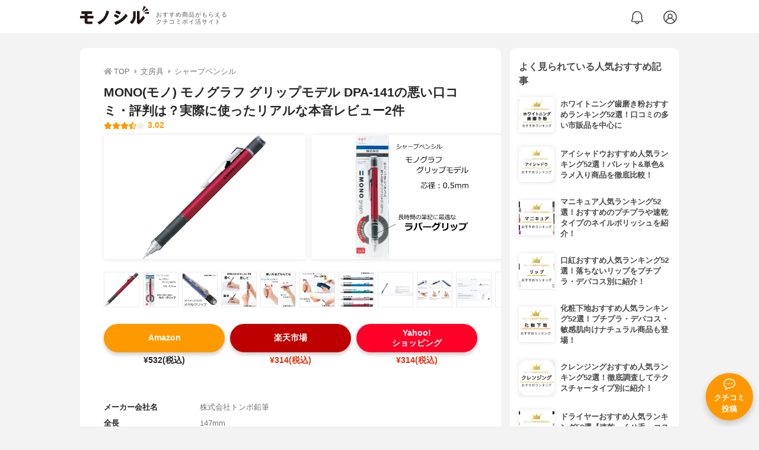

--- FILE ---
content_type: text/html; charset=utf-8
request_url: https://monocil.jp/items/96587/
body_size: 15215
content:
<!DOCTYPE html><html class="no-js" lang="ja"><head><meta charset="utf-8"/><meta content="width=device-width, initial-scale=1, viewport-fit=cover" name="viewport"/><meta content="on" http-equiv="x-dns-prefetch-control"/><title>MONO(モノ) モノグラフ グリップモデル DPA-141の悪い口コミ・評判は？実際に使ったリアルな本音レビュー2件 | モノシル</title><script async="">document.documentElement.classList.remove("no-js")</script><link crossorigin="" href="//storage.monocil.jp" rel="preconnect dns-prefetch"/><link href="//www.googletagmanager.com" rel="preconnect dns-prefetch"/><link href="//www.google-analytics.com" rel="dns-prefetch"/><link href="//www.googleadservices.com" rel="dns-prefetch"/><link href="//googleads.g.doubleclick.net" rel="dns-prefetch"/><meta content="index,follow" name="robots"/><meta content="MONO(モノ) モノグラフ グリップモデル DPA-141の良い点・悪い点がわかるリアルな口コミ2件と、「モノシル」が検証・本音レビューしたデータから、自分に合ったおすすめ商品を比較表で探せます。価格・料金やコスパのよさだけでなく、、使い方のコツも簡単にチェック。" name="description"/><meta content="口コミ,クチコミ,評価,評判,おすすめ,オススメ,シャープペンシル,価格,値段,料金,コスパ,使用感,検証,レビュー,最安値,モノグラフ グリップモデル DPA-141" name="keywords"/><meta content="モノシル" name="author"/><meta content="summary_large_image" name="twitter:card"/><meta content="@monocil_jp" name="twitter:site"/><meta content="https://storage.monocil.jp/item_images/1c08055a-28a4-4372-9241-c1436d0d5c56.jpg" name="thumbnail"/><meta content="https://storage.monocil.jp/item_images/1c08055a-28a4-4372-9241-c1436d0d5c56.jpg" property="og:image"/><meta content="https://monocil.jp/items/96587/" property="og:url"/><meta content="MONO(モノ) モノグラフ グリップモデル DPA-141の悪い口コミ・評判は？実際に使ったリアルな本音レビュー2件" property="og:title"/><meta content="website" property="og:type"/><meta content="MONO(モノ) モノグラフ グリップモデル DPA-141の良い点・悪い点がわかるリアルな口コミ2件と、「モノシル」が検証・本音レビューしたデータから、自分に合ったおすすめ商品を比較表で探せます。価格・料金やコスパのよさだけでなく、、使い方のコツも簡単にチェック。" property="og:description"/><meta content="モノシル" property="og:site_name"/><meta content="ja_JP" property="og:locale"/><meta content="101949925008231" property="fb:admins"/><meta content="acf446edea54c81db5ba3ddece72d2c0" name="p:domain_verify"/><link href="https://storage.monocil.jp/static/common/favicon/favicon.ico" rel="icon" type="image/x-icon"/><link href="https://storage.monocil.jp/static/common/favicon/favicon.ico" rel="shortcut icon" type="image/x-icon"/><link href="https://storage.monocil.jp/static/common/favicon/apple-touch-icon.png" rel="apple-touch-icon" sizes="180x180"/><meta content="モノシル" name="apple-mobile-web-app-title"/><meta content="モノシル" name="application-name"/><meta content="#f3f3f3" name="msapplication-TileColor"/><meta content="#f3f3f3" name="theme-color"/><link href="https://monocil.jp/items/96587/" rel="canonical"/><link href="https://monocil.jp/feed/category-rankings/" rel="alternate" title="モノシル » ランキングフィード" type="application/rss+xml"/><link as="style" href="https://storage.monocil.jp/static/common/scss/main.css" rel="stylesheet preload" type="text/css"/><script defer="">const likeApiUrl='https://monocil.jp/reviews/like/';const likeImgUrl='https://storage.monocil.jp/static/common/svg/heart_outline.svg';const likedImgUrl='https://storage.monocil.jp/static/common/svg/heart.svg';const registerUrl='https://monocil.jp/users/me/login/';</script><link as="script" href="https://storage.monocil.jp/static/common/js/main.min.js" rel="preload"/><script defer="" src="https://storage.monocil.jp/static/common/js/main.min.js" type="text/javascript"></script><script>(function(w,d,s,l,i){w[l]=w[l]||[];w[l].push({'gtm.start':
      new Date().getTime(),event:'gtm.js'});var f=d.getElementsByTagName(s)[0],
      j=d.createElement(s),dl=l!='dataLayer'?'&l='+l:'';j.async=true;j.src=
      'https://www.googletagmanager.com/gtm.js?id='+i+dl;f.parentNode.insertBefore(j,f);
      })(window,document,'script','dataLayer','GTM-P59CKPP');</script><script type="application/ld+json">{"@context": "http://schema.org/", "@type": "Product", "aggregateRating": {"@type": "AggregateRating", "ratingCount": "2", "ratingValue": "3.02"}, "author": {"@type": "Person", "image": "https://storage.monocil.jp/static/common/img/default_ogp.png", "name": "モノシル", "sameAs": ["https://monocil.jp/", "https://twitter.com/monocil_jp", "https://www.instagram.com/monocil_jp/", "https://www.pinterest.jp/monocil_jp/"]}, "brand": {"@type": "Brand", "name": "MONO(モノ)"}, "dateModified": "2022-12-08 01:46:06.051532+00:00", "datePublished": "2021-03-18 14:47:05.972222+00:00", "description": "MONO(モノ) モノグラフ グリップモデル DPA-141の良い点・悪い点がわかるリアルな口コミ2件と、「モノシル」が検証・本音レビューしたデータから、自分に合ったおすすめ商品を比較表で探せます。価格・料金やコスパのよさだけでなく、、使い方のコツも簡単にチェック。", "image": "https://storage.monocil.jp/item_images/1c08055a-28a4-4372-9241-c1436d0d5c56.jpg", "mainEntityOfPage": {"@id": "https://monocil.jp/items/96587/", "@type": "WebPage"}, "name": "MONO(モノ) モノグラフ グリップモデル DPA-141", "offers": {"@type": "AggregateOffer", "lowPrice": "314", "priceCurrency": "JPY"}, "publisher": {"@id": "https://dot-a.co.jp/", "@type": "Organization", "name": "株式会社ドットエー"}, "review": {"@type": "Review", "author": {"@type": "Person", "image": "https://storage.monocil.jp/static/common/img/default_ogp.png", "name": "モノシル", "sameAs": ["https://monocil.jp/", "https://twitter.com/monocil_jp", "https://www.instagram.com/monocil_jp/", "https://www.pinterest.jp/monocil_jp/"]}, "reviewRating": {"@type": "Rating", "ratingValue": "3.02"}}}</script></head><body><noscript><iframe height="0" src="https://www.googletagmanager.com/ns.html?id=GTM-P59CKPP" style="display:none;visibility:hidden" width="0"></iframe></noscript><header class="header"><div class="header__wrapper"><div class="header-logo"><a class="header-logo__link" href="https://monocil.jp/"><img alt="モノシル | おすすめ商品がもらえるクチコミポイ活サイト" class="header-logo__img" height="103" loading="eager" src="https://storage.monocil.jp/static/common/img/logo.png" width="372"/></a><p class="header-logo__subtitle">おすすめ商品がもらえる<br/>クチコミポイ活サイト</p></div><div class="header-link"><a class="header-link__notification" href="https://monocil.jp/notifications/list/" id="notification"><img alt="通知ページ" class="" height="27" loading="eager" src="https://storage.monocil.jp/static/common/svg/bell.svg" width="27"/></a> <a class="header-link__user" href="/users/me/login/"><img alt="ユーザーログイン・新規登録ページ" class="" height="28" loading="eager" src="https://storage.monocil.jp/static/common/svg/user.svg" width="28"/></a></div></div></header><a class="btn-review-post" href="https://monocil.jp/reviews/new/"><div class="btn-review-post__wrapper"><img alt="口コミ・評判投稿" class="btn-review-post__img lazy" data-src="https://storage.monocil.jp/static/common/svg/comment.svg" height="20" loading="lazy" src="[data-uri]" width="20"/><noscript><img alt="口コミ・評判投稿" class="btn-review-post__img lazy" height="20" loading="lazy" src="https://storage.monocil.jp/static/common/svg/comment.svg" width="20"/></noscript><p class="btn-review-post__txt">クチコミ<br/>投稿</p></div></a><div class="wrap"><main class="main"><header class="page-header page-header--conn-article"><nav class="breadcrumb"><ol class="breadcrumb__list" itemscope="" itemtype="http://schema.org/BreadcrumbList"><li class="breadcrumb__li" itemprop="itemListElement" itemscope="" itemtype="http://schema.org/ListItem"><a class="breadcrumb__link" href="https://monocil.jp/" itemprop="item"><div class="breadcrumb__icon-wrapper--home"><img alt="HOME" class="breadcrumb__icon--home" height="14" loading="eager" src="https://storage.monocil.jp/static/common/svg/home.svg" width="14"/></div><span itemprop="name">TOP</span></a><meta content="1" itemprop="position"/></li><li class="breadcrumb__li" itemprop="itemListElement" itemscope="" itemtype="http://schema.org/ListItem"><div class="breadcrumb__icon-wrapper"><img alt="文房具" class="breadcrumb__icon" height="13" loading="eager" src="https://storage.monocil.jp/static/common/svg/caret_right.svg" width="5"/></div><a class="breadcrumb__link" href="https://monocil.jp/categories/rankings/836/" itemprop="item"><span itemprop="name">文房具</span></a><meta content="2" itemprop="position"/></li><li class="breadcrumb__li" itemprop="itemListElement" itemscope="" itemtype="http://schema.org/ListItem"><div class="breadcrumb__icon-wrapper"><img alt="シャープペンシル" class="breadcrumb__icon lazy" data-src="https://storage.monocil.jp/static/common/svg/caret_right.svg" height="13" loading="lazy" src="[data-uri]" width="5"/><noscript><img alt="シャープペンシル" class="breadcrumb__icon lazy" height="13" loading="lazy" src="https://storage.monocil.jp/static/common/svg/caret_right.svg" width="5"/></noscript></div><a class="breadcrumb__link" href="https://monocil.jp/articles/119212/" itemprop="item"><span itemprop="name">シャープペンシル</span></a><meta content="3" itemprop="position"/></li></ol></nav><div class="product-detail-header"><div class="product-detail-header__wrapper"><h1 class="product-detail-header__title">MONO(モノ) モノグラフ グリップモデル DPA-141の悪い口コミ・評判は？実際に使ったリアルな本音レビュー2件</h1><div class="rate-star"><span class="rate-star__star"><img alt="★" data-src="https://storage.monocil.jp/static/common/svg/star.svg" height="14" loading="lazy" src="https://storage.monocil.jp/static/common/svg/star.svg" width="14"/><img alt="★" data-src="https://storage.monocil.jp/static/common/svg/star.svg" height="14" loading="lazy" src="https://storage.monocil.jp/static/common/svg/star.svg" width="14"/><img alt="★" data-src="https://storage.monocil.jp/static/common/svg/star.svg" height="14" loading="lazy" src="https://storage.monocil.jp/static/common/svg/star.svg" width="14"/><img alt="★" data-src="https://storage.monocil.jp/static/common/svg/star_half.svg" height="13" loading="lazy" src="https://storage.monocil.jp/static/common/svg/star_half.svg" width="13"/><img alt="☆" data-src="https://storage.monocil.jp/static/common/svg/star_empty.svg" height="14" loading="lazy" src="https://storage.monocil.jp/static/common/svg/star_empty.svg" width="14"/></span><span class="rate-star__rate">3.02</span></div></div><ul class="product-img-list"><li class="product-img-list__li"><a aria-label="MONO(モノ) モノグラフ グリップモデル DPA-141の商品画像1 " class="product-img-list__img-wrapper" data-caption="MONO(モノ) モノグラフ グリップモデル DPA-141の商品画像1 " data-fancybox="product-96587__imglist" href="
https://storage.monocil.jp/shrink-image/item_images/1c08055a-28a4-4372-9241-c1436d0d5c56.jpg.webp?width=750&amp;height=750"><picture><source srcset="https://storage.monocil.jp/shrink-image/item_images/1c08055a-28a4-4372-9241-c1436d0d5c56.jpg.webp?width=375&amp;height=375" type="image/webp"/><img alt="MONO(モノ) モノグラフ グリップモデル DPA-141の商品画像1 " class="product-img-list__img" height="375" loading="eager" src="https://storage.monocil.jp/item_images/1c08055a-28a4-4372-9241-c1436d0d5c56.jpg" width="375"/></picture></a></li><li class="product-img-list__li"><a aria-label="MONO(モノ) モノグラフ グリップモデル DPA-141の商品画像2 " class="product-img-list__img-wrapper" data-caption="MONO(モノ) モノグラフ グリップモデル DPA-141の商品画像2 " data-fancybox="product-96587__imglist" href="
https://storage.monocil.jp/shrink-image/item_images/79bd6bfb-d750-4e23-ae20-e152a9a7c962.jpg.webp?width=750&amp;height=750"><picture><source srcset="https://storage.monocil.jp/shrink-image/item_images/79bd6bfb-d750-4e23-ae20-e152a9a7c962.jpg.webp?width=375&amp;height=375" type="image/webp"/><img alt="MONO(モノ) モノグラフ グリップモデル DPA-141の商品画像2 " class="product-img-list__img" height="375" loading="eager" src="https://storage.monocil.jp/item_images/79bd6bfb-d750-4e23-ae20-e152a9a7c962.jpg" width="375"/></picture></a></li><li class="product-img-list__li"><a aria-label="MONO(モノ) モノグラフ グリップモデル DPA-141の商品画像3 " class="product-img-list__img-wrapper" data-caption="MONO(モノ) モノグラフ グリップモデル DPA-141の商品画像3 " data-fancybox="product-96587__imglist" href="
https://storage.monocil.jp/shrink-image/item_images/a1af202d-5055-4de2-938c-7cbea8fad0d7.jpg.webp?width=750&amp;height=750"><picture><source srcset="https://storage.monocil.jp/shrink-image/item_images/a1af202d-5055-4de2-938c-7cbea8fad0d7.jpg.webp?width=375&amp;height=375" type="image/webp"/><img alt="MONO(モノ) モノグラフ グリップモデル DPA-141の商品画像3 " class="product-img-list__img" height="375" loading="eager" src="https://storage.monocil.jp/item_images/a1af202d-5055-4de2-938c-7cbea8fad0d7.jpg" width="375"/></picture></a></li><li class="product-img-list__li"><a aria-label="MONO(モノ) モノグラフ グリップモデル DPA-141の商品画像4 " class="product-img-list__img-wrapper" data-caption="MONO(モノ) モノグラフ グリップモデル DPA-141の商品画像4 " data-fancybox="product-96587__imglist" href="
https://storage.monocil.jp/shrink-image/item_images/97df7651-45d6-41f8-a83a-a59bc41882d7.jpg.webp?width=750&amp;height=750"><picture><source data-srcset="https://storage.monocil.jp/shrink-image/item_images/97df7651-45d6-41f8-a83a-a59bc41882d7.jpg.webp?width=375&amp;height=375" type="image/webp"/><img alt="MONO(モノ) モノグラフ グリップモデル DPA-141の商品画像4 " class="product-img-list__img lazy" data-src="https://storage.monocil.jp/item_images/97df7651-45d6-41f8-a83a-a59bc41882d7.jpg" height="375" loading="lazy" src="[data-uri]" width="375"/></picture><noscript><picture><source srcset="https://storage.monocil.jp/shrink-image/item_images/97df7651-45d6-41f8-a83a-a59bc41882d7.jpg.webp?width=375&amp;height=375" type="image/webp"/><img alt="MONO(モノ) モノグラフ グリップモデル DPA-141の商品画像4 " class="product-img-list__img lazy" height="375" loading="lazy" src="https://storage.monocil.jp/item_images/97df7651-45d6-41f8-a83a-a59bc41882d7.jpg" width="375"/></picture></noscript></a></li><li class="product-img-list__li"><a aria-label="MONO(モノ) モノグラフ グリップモデル DPA-141の商品画像5 " class="product-img-list__img-wrapper" data-caption="MONO(モノ) モノグラフ グリップモデル DPA-141の商品画像5 " data-fancybox="product-96587__imglist" href="
https://storage.monocil.jp/shrink-image/item_images/667dfc38-61ed-4a19-ab35-7fa4e6e05ceb.jpg.webp?width=750&amp;height=750"><picture><source data-srcset="https://storage.monocil.jp/shrink-image/item_images/667dfc38-61ed-4a19-ab35-7fa4e6e05ceb.jpg.webp?width=375&amp;height=375" type="image/webp"/><img alt="MONO(モノ) モノグラフ グリップモデル DPA-141の商品画像5 " class="product-img-list__img lazy" data-src="https://storage.monocil.jp/item_images/667dfc38-61ed-4a19-ab35-7fa4e6e05ceb.jpg" height="375" loading="lazy" src="[data-uri]" width="375"/></picture><noscript><picture><source srcset="https://storage.monocil.jp/shrink-image/item_images/667dfc38-61ed-4a19-ab35-7fa4e6e05ceb.jpg.webp?width=375&amp;height=375" type="image/webp"/><img alt="MONO(モノ) モノグラフ グリップモデル DPA-141の商品画像5 " class="product-img-list__img lazy" height="375" loading="lazy" src="https://storage.monocil.jp/item_images/667dfc38-61ed-4a19-ab35-7fa4e6e05ceb.jpg" width="375"/></picture></noscript></a></li><li class="product-img-list__li"><a aria-label="MONO(モノ) モノグラフ グリップモデル DPA-141の商品画像6 " class="product-img-list__img-wrapper" data-caption="MONO(モノ) モノグラフ グリップモデル DPA-141の商品画像6 " data-fancybox="product-96587__imglist" href="
https://storage.monocil.jp/shrink-image/item_images/dae4821a-8549-4f2d-863d-5fb4c67cb1cf.jpg.webp?width=750&amp;height=750"><picture><source data-srcset="https://storage.monocil.jp/shrink-image/item_images/dae4821a-8549-4f2d-863d-5fb4c67cb1cf.jpg.webp?width=375&amp;height=375" type="image/webp"/><img alt="MONO(モノ) モノグラフ グリップモデル DPA-141の商品画像6 " class="product-img-list__img lazy" data-src="https://storage.monocil.jp/item_images/dae4821a-8549-4f2d-863d-5fb4c67cb1cf.jpg" height="375" loading="lazy" src="[data-uri]" width="375"/></picture><noscript><picture><source srcset="https://storage.monocil.jp/shrink-image/item_images/dae4821a-8549-4f2d-863d-5fb4c67cb1cf.jpg.webp?width=375&amp;height=375" type="image/webp"/><img alt="MONO(モノ) モノグラフ グリップモデル DPA-141の商品画像6 " class="product-img-list__img lazy" height="375" loading="lazy" src="https://storage.monocil.jp/item_images/dae4821a-8549-4f2d-863d-5fb4c67cb1cf.jpg" width="375"/></picture></noscript></a></li><li class="product-img-list__li"><a aria-label="MONO(モノ) モノグラフ グリップモデル DPA-141の商品画像7 " class="product-img-list__img-wrapper" data-caption="MONO(モノ) モノグラフ グリップモデル DPA-141の商品画像7 " data-fancybox="product-96587__imglist" href="
https://storage.monocil.jp/shrink-image/item_images/ab861d30-d77a-41c0-b8ea-fa69f4738362.jpg.webp?width=750&amp;height=750"><picture><source data-srcset="https://storage.monocil.jp/shrink-image/item_images/ab861d30-d77a-41c0-b8ea-fa69f4738362.jpg.webp?width=375&amp;height=375" type="image/webp"/><img alt="MONO(モノ) モノグラフ グリップモデル DPA-141の商品画像7 " class="product-img-list__img lazy" data-src="https://storage.monocil.jp/item_images/ab861d30-d77a-41c0-b8ea-fa69f4738362.jpg" height="375" loading="lazy" src="[data-uri]" width="375"/></picture><noscript><picture><source srcset="https://storage.monocil.jp/shrink-image/item_images/ab861d30-d77a-41c0-b8ea-fa69f4738362.jpg.webp?width=375&amp;height=375" type="image/webp"/><img alt="MONO(モノ) モノグラフ グリップモデル DPA-141の商品画像7 " class="product-img-list__img lazy" height="375" loading="lazy" src="https://storage.monocil.jp/item_images/ab861d30-d77a-41c0-b8ea-fa69f4738362.jpg" width="375"/></picture></noscript></a></li><li class="product-img-list__li"><a aria-label="MONO(モノ) モノグラフ グリップモデル DPA-141の商品画像8 " class="product-img-list__img-wrapper" data-caption="MONO(モノ) モノグラフ グリップモデル DPA-141の商品画像8 " data-fancybox="product-96587__imglist" href="
https://storage.monocil.jp/shrink-image/item_images/f34a9018-cf3f-484f-ac4b-a34ef6ae7cc3.jpg.webp?width=750&amp;height=750"><picture><source data-srcset="https://storage.monocil.jp/shrink-image/item_images/f34a9018-cf3f-484f-ac4b-a34ef6ae7cc3.jpg.webp?width=375&amp;height=375" type="image/webp"/><img alt="MONO(モノ) モノグラフ グリップモデル DPA-141の商品画像8 " class="product-img-list__img lazy" data-src="https://storage.monocil.jp/item_images/f34a9018-cf3f-484f-ac4b-a34ef6ae7cc3.jpg" height="375" loading="lazy" src="[data-uri]" width="375"/></picture><noscript><picture><source srcset="https://storage.monocil.jp/shrink-image/item_images/f34a9018-cf3f-484f-ac4b-a34ef6ae7cc3.jpg.webp?width=375&amp;height=375" type="image/webp"/><img alt="MONO(モノ) モノグラフ グリップモデル DPA-141の商品画像8 " class="product-img-list__img lazy" height="375" loading="lazy" src="https://storage.monocil.jp/item_images/f34a9018-cf3f-484f-ac4b-a34ef6ae7cc3.jpg" width="375"/></picture></noscript></a></li><li class="product-img-list__li"><a aria-label="MONO(モノ) モノグラフ グリップモデル DPA-141の商品画像9 " class="product-img-list__img-wrapper" data-caption="MONO(モノ) モノグラフ グリップモデル DPA-141の商品画像9 " data-fancybox="product-96587__imglist" href="
https://storage.monocil.jp/shrink-image/item_images/758df2ee-a49b-4908-9d78-206bb89a920f.jpg.webp?width=750&amp;height=750"><picture><source data-srcset="https://storage.monocil.jp/shrink-image/item_images/758df2ee-a49b-4908-9d78-206bb89a920f.jpg.webp?width=375&amp;height=375" type="image/webp"/><img alt="MONO(モノ) モノグラフ グリップモデル DPA-141の商品画像9 " class="product-img-list__img lazy" data-src="https://storage.monocil.jp/item_images/758df2ee-a49b-4908-9d78-206bb89a920f.jpg" height="375" loading="lazy" src="[data-uri]" width="375"/></picture><noscript><picture><source srcset="https://storage.monocil.jp/shrink-image/item_images/758df2ee-a49b-4908-9d78-206bb89a920f.jpg.webp?width=375&amp;height=375" type="image/webp"/><img alt="MONO(モノ) モノグラフ グリップモデル DPA-141の商品画像9 " class="product-img-list__img lazy" height="375" loading="lazy" src="https://storage.monocil.jp/item_images/758df2ee-a49b-4908-9d78-206bb89a920f.jpg" width="375"/></picture></noscript></a></li><li class="product-img-list__li"><a aria-label="MONO(モノ) モノグラフ グリップモデル DPA-141の商品画像10 " class="product-img-list__img-wrapper" data-caption="MONO(モノ) モノグラフ グリップモデル DPA-141の商品画像10 " data-fancybox="product-96587__imglist" href="
https://storage.monocil.jp/shrink-image/item_images/ced2764a-d35c-4e9b-b847-7e9b9ec497a0.jpg.webp?width=750&amp;height=750"><picture><source data-srcset="https://storage.monocil.jp/shrink-image/item_images/ced2764a-d35c-4e9b-b847-7e9b9ec497a0.jpg.webp?width=375&amp;height=375" type="image/webp"/><img alt="MONO(モノ) モノグラフ グリップモデル DPA-141の商品画像10 " class="product-img-list__img lazy" data-src="https://storage.monocil.jp/item_images/ced2764a-d35c-4e9b-b847-7e9b9ec497a0.jpg" height="375" loading="lazy" src="[data-uri]" width="375"/></picture><noscript><picture><source srcset="https://storage.monocil.jp/shrink-image/item_images/ced2764a-d35c-4e9b-b847-7e9b9ec497a0.jpg.webp?width=375&amp;height=375" type="image/webp"/><img alt="MONO(モノ) モノグラフ グリップモデル DPA-141の商品画像10 " class="product-img-list__img lazy" height="375" loading="lazy" src="https://storage.monocil.jp/item_images/ced2764a-d35c-4e9b-b847-7e9b9ec497a0.jpg" width="375"/></picture></noscript></a></li><li class="product-img-list__li"><a aria-label="MONO(モノ) モノグラフ グリップモデル DPA-141の商品画像11 " class="product-img-list__img-wrapper" data-caption="MONO(モノ) モノグラフ グリップモデル DPA-141の商品画像11 " data-fancybox="product-96587__imglist" href="
https://storage.monocil.jp/shrink-image/item_images/aa2edb11-a833-4052-8ee2-1d4e764664ce.jpg.webp?width=750&amp;height=750"><picture><source data-srcset="https://storage.monocil.jp/shrink-image/item_images/aa2edb11-a833-4052-8ee2-1d4e764664ce.jpg.webp?width=375&amp;height=375" type="image/webp"/><img alt="MONO(モノ) モノグラフ グリップモデル DPA-141の商品画像11 " class="product-img-list__img lazy" data-src="https://storage.monocil.jp/item_images/aa2edb11-a833-4052-8ee2-1d4e764664ce.jpg" height="375" loading="lazy" src="[data-uri]" width="375"/></picture><noscript><picture><source srcset="https://storage.monocil.jp/shrink-image/item_images/aa2edb11-a833-4052-8ee2-1d4e764664ce.jpg.webp?width=375&amp;height=375" type="image/webp"/><img alt="MONO(モノ) モノグラフ グリップモデル DPA-141の商品画像11 " class="product-img-list__img lazy" height="375" loading="lazy" src="https://storage.monocil.jp/item_images/aa2edb11-a833-4052-8ee2-1d4e764664ce.jpg" width="375"/></picture></noscript></a></li><li class="product-img-list__li"><a aria-label="MONO(モノ) モノグラフ グリップモデル DPA-141の商品画像12 " class="product-img-list__img-wrapper" data-caption="MONO(モノ) モノグラフ グリップモデル DPA-141の商品画像12 " data-fancybox="product-96587__imglist" href="
https://storage.monocil.jp/shrink-image/item_images/98b950bf-4309-4e9d-941d-825527d59c93.jpg.webp?width=750&amp;height=750"><picture><source data-srcset="https://storage.monocil.jp/shrink-image/item_images/98b950bf-4309-4e9d-941d-825527d59c93.jpg.webp?width=375&amp;height=375" type="image/webp"/><img alt="MONO(モノ) モノグラフ グリップモデル DPA-141の商品画像12 " class="product-img-list__img lazy" data-src="https://storage.monocil.jp/item_images/98b950bf-4309-4e9d-941d-825527d59c93.jpg" height="375" loading="lazy" src="[data-uri]" width="375"/></picture><noscript><picture><source srcset="https://storage.monocil.jp/shrink-image/item_images/98b950bf-4309-4e9d-941d-825527d59c93.jpg.webp?width=375&amp;height=375" type="image/webp"/><img alt="MONO(モノ) モノグラフ グリップモデル DPA-141の商品画像12 " class="product-img-list__img lazy" height="375" loading="lazy" src="https://storage.monocil.jp/item_images/98b950bf-4309-4e9d-941d-825527d59c93.jpg" width="375"/></picture></noscript></a></li><li class="product-img-list__li"><a aria-label="MONO(モノ) モノグラフ グリップモデル DPA-141の商品画像13 " class="product-img-list__img-wrapper" data-caption="MONO(モノ) モノグラフ グリップモデル DPA-141の商品画像13 " data-fancybox="product-96587__imglist" href="
https://storage.monocil.jp/shrink-image/item_images/de3b78fb-e27a-4d5c-b29c-ad21253389f1.jpg.webp?width=750&amp;height=750"><picture><source data-srcset="https://storage.monocil.jp/shrink-image/item_images/de3b78fb-e27a-4d5c-b29c-ad21253389f1.jpg.webp?width=375&amp;height=375" type="image/webp"/><img alt="MONO(モノ) モノグラフ グリップモデル DPA-141の商品画像13 " class="product-img-list__img lazy" data-src="https://storage.monocil.jp/item_images/de3b78fb-e27a-4d5c-b29c-ad21253389f1.jpg" height="375" loading="lazy" src="[data-uri]" width="375"/></picture><noscript><picture><source srcset="https://storage.monocil.jp/shrink-image/item_images/de3b78fb-e27a-4d5c-b29c-ad21253389f1.jpg.webp?width=375&amp;height=375" type="image/webp"/><img alt="MONO(モノ) モノグラフ グリップモデル DPA-141の商品画像13 " class="product-img-list__img lazy" height="375" loading="lazy" src="https://storage.monocil.jp/item_images/de3b78fb-e27a-4d5c-b29c-ad21253389f1.jpg" width="375"/></picture></noscript></a></li><li class="product-img-list__li"><a aria-label="MONO(モノ) モノグラフ グリップモデル DPA-141の商品画像14 " class="product-img-list__img-wrapper" data-caption="MONO(モノ) モノグラフ グリップモデル DPA-141の商品画像14 " data-fancybox="product-96587__imglist" href="
https://storage.monocil.jp/shrink-image/item_images/5179c524-91c1-498c-b8f1-ddc8801fc19a.jpg.webp?width=750&amp;height=750"><picture><source data-srcset="https://storage.monocil.jp/shrink-image/item_images/5179c524-91c1-498c-b8f1-ddc8801fc19a.jpg.webp?width=375&amp;height=375" type="image/webp"/><img alt="MONO(モノ) モノグラフ グリップモデル DPA-141の商品画像14 " class="product-img-list__img lazy" data-src="https://storage.monocil.jp/item_images/5179c524-91c1-498c-b8f1-ddc8801fc19a.jpg" height="375" loading="lazy" src="[data-uri]" width="375"/></picture><noscript><picture><source srcset="https://storage.monocil.jp/shrink-image/item_images/5179c524-91c1-498c-b8f1-ddc8801fc19a.jpg.webp?width=375&amp;height=375" type="image/webp"/><img alt="MONO(モノ) モノグラフ グリップモデル DPA-141の商品画像14 " class="product-img-list__img lazy" height="375" loading="lazy" src="https://storage.monocil.jp/item_images/5179c524-91c1-498c-b8f1-ddc8801fc19a.jpg" width="375"/></picture></noscript></a></li><li class="product-img-list__li"><a aria-label="MONO(モノ) モノグラフ グリップモデル DPA-141の商品画像15 " class="product-img-list__img-wrapper" data-caption="MONO(モノ) モノグラフ グリップモデル DPA-141の商品画像15 " data-fancybox="product-96587__imglist" href="
https://storage.monocil.jp/shrink-image/item_images/7325e6d3-49a5-4a2f-804e-71f92187627a.jpg.webp?width=750&amp;height=750"><picture><source data-srcset="https://storage.monocil.jp/shrink-image/item_images/7325e6d3-49a5-4a2f-804e-71f92187627a.jpg.webp?width=375&amp;height=375" type="image/webp"/><img alt="MONO(モノ) モノグラフ グリップモデル DPA-141の商品画像15 " class="product-img-list__img lazy" data-src="https://storage.monocil.jp/item_images/7325e6d3-49a5-4a2f-804e-71f92187627a.jpg" height="375" loading="lazy" src="[data-uri]" width="375"/></picture><noscript><picture><source srcset="https://storage.monocil.jp/shrink-image/item_images/7325e6d3-49a5-4a2f-804e-71f92187627a.jpg.webp?width=375&amp;height=375" type="image/webp"/><img alt="MONO(モノ) モノグラフ グリップモデル DPA-141の商品画像15 " class="product-img-list__img lazy" height="375" loading="lazy" src="https://storage.monocil.jp/item_images/7325e6d3-49a5-4a2f-804e-71f92187627a.jpg" width="375"/></picture></noscript></a></li><li class="product-img-list__li"><a aria-label="MONO(モノ) モノグラフ グリップモデル DPA-141の商品画像16 " class="product-img-list__img-wrapper" data-caption="MONO(モノ) モノグラフ グリップモデル DPA-141の商品画像16 " data-fancybox="product-96587__imglist" href="
https://storage.monocil.jp/shrink-image/item_images/4b59a1fb-2315-41a4-b5d5-84ced76ccbc9.jpg.webp?width=750&amp;height=750"><picture><source data-srcset="https://storage.monocil.jp/shrink-image/item_images/4b59a1fb-2315-41a4-b5d5-84ced76ccbc9.jpg.webp?width=375&amp;height=375" type="image/webp"/><img alt="MONO(モノ) モノグラフ グリップモデル DPA-141の商品画像16 " class="product-img-list__img lazy" data-src="https://storage.monocil.jp/item_images/4b59a1fb-2315-41a4-b5d5-84ced76ccbc9.jpg" height="375" loading="lazy" src="[data-uri]" width="375"/></picture><noscript><picture><source srcset="https://storage.monocil.jp/shrink-image/item_images/4b59a1fb-2315-41a4-b5d5-84ced76ccbc9.jpg.webp?width=375&amp;height=375" type="image/webp"/><img alt="MONO(モノ) モノグラフ グリップモデル DPA-141の商品画像16 " class="product-img-list__img lazy" height="375" loading="lazy" src="https://storage.monocil.jp/item_images/4b59a1fb-2315-41a4-b5d5-84ced76ccbc9.jpg" width="375"/></picture></noscript></a></li></ul><ul class="product-thumb-list"><li class="product-thumb-list__li"><a aria-label="MONO(モノ) モノグラフ グリップモデル DPA-141の商品画像サムネ1 " class="product-thumb-list__img-wrapper" data-caption="MONO(モノ) モノグラフ グリップモデル DPA-141の商品画像サムネ1 " data-fancybox="product-96587__thumblist" href="
https://storage.monocil.jp/shrink-image/item_images/1c08055a-28a4-4372-9241-c1436d0d5c56.jpg.webp?width=750&amp;height=750"><picture><source data-srcset="https://storage.monocil.jp/shrink-image/item_images/1c08055a-28a4-4372-9241-c1436d0d5c56.jpg.webp?width=375&amp;height=375" type="image/webp"/><img alt="MONO(モノ) モノグラフ グリップモデル DPA-141の商品画像サムネ1 " class="product-thumb-list__img lazy" data-src="https://storage.monocil.jp/item_images/1c08055a-28a4-4372-9241-c1436d0d5c56.jpg" height="375" loading="lazy" src="[data-uri]" width="375"/></picture><noscript><picture><source srcset="https://storage.monocil.jp/shrink-image/item_images/1c08055a-28a4-4372-9241-c1436d0d5c56.jpg.webp?width=375&amp;height=375" type="image/webp"/><img alt="MONO(モノ) モノグラフ グリップモデル DPA-141の商品画像サムネ1 " class="product-thumb-list__img lazy" height="375" loading="lazy" src="https://storage.monocil.jp/item_images/1c08055a-28a4-4372-9241-c1436d0d5c56.jpg" width="375"/></picture></noscript></a></li><li class="product-thumb-list__li"><a aria-label="MONO(モノ) モノグラフ グリップモデル DPA-141の商品画像サムネ2 " class="product-thumb-list__img-wrapper" data-caption="MONO(モノ) モノグラフ グリップモデル DPA-141の商品画像サムネ2 " data-fancybox="product-96587__thumblist" href="
https://storage.monocil.jp/shrink-image/item_images/79bd6bfb-d750-4e23-ae20-e152a9a7c962.jpg.webp?width=750&amp;height=750"><picture><source data-srcset="https://storage.monocil.jp/shrink-image/item_images/79bd6bfb-d750-4e23-ae20-e152a9a7c962.jpg.webp?width=375&amp;height=375" type="image/webp"/><img alt="MONO(モノ) モノグラフ グリップモデル DPA-141の商品画像サムネ2 " class="product-thumb-list__img lazy" data-src="https://storage.monocil.jp/item_images/79bd6bfb-d750-4e23-ae20-e152a9a7c962.jpg" height="375" loading="lazy" src="[data-uri]" width="375"/></picture><noscript><picture><source srcset="https://storage.monocil.jp/shrink-image/item_images/79bd6bfb-d750-4e23-ae20-e152a9a7c962.jpg.webp?width=375&amp;height=375" type="image/webp"/><img alt="MONO(モノ) モノグラフ グリップモデル DPA-141の商品画像サムネ2 " class="product-thumb-list__img lazy" height="375" loading="lazy" src="https://storage.monocil.jp/item_images/79bd6bfb-d750-4e23-ae20-e152a9a7c962.jpg" width="375"/></picture></noscript></a></li><li class="product-thumb-list__li"><a aria-label="MONO(モノ) モノグラフ グリップモデル DPA-141の商品画像サムネ3 " class="product-thumb-list__img-wrapper" data-caption="MONO(モノ) モノグラフ グリップモデル DPA-141の商品画像サムネ3 " data-fancybox="product-96587__thumblist" href="
https://storage.monocil.jp/shrink-image/item_images/a1af202d-5055-4de2-938c-7cbea8fad0d7.jpg.webp?width=750&amp;height=750"><picture><source data-srcset="https://storage.monocil.jp/shrink-image/item_images/a1af202d-5055-4de2-938c-7cbea8fad0d7.jpg.webp?width=375&amp;height=375" type="image/webp"/><img alt="MONO(モノ) モノグラフ グリップモデル DPA-141の商品画像サムネ3 " class="product-thumb-list__img lazy" data-src="https://storage.monocil.jp/item_images/a1af202d-5055-4de2-938c-7cbea8fad0d7.jpg" height="375" loading="lazy" src="[data-uri]" width="375"/></picture><noscript><picture><source srcset="https://storage.monocil.jp/shrink-image/item_images/a1af202d-5055-4de2-938c-7cbea8fad0d7.jpg.webp?width=375&amp;height=375" type="image/webp"/><img alt="MONO(モノ) モノグラフ グリップモデル DPA-141の商品画像サムネ3 " class="product-thumb-list__img lazy" height="375" loading="lazy" src="https://storage.monocil.jp/item_images/a1af202d-5055-4de2-938c-7cbea8fad0d7.jpg" width="375"/></picture></noscript></a></li><li class="product-thumb-list__li"><a aria-label="MONO(モノ) モノグラフ グリップモデル DPA-141の商品画像サムネ4 " class="product-thumb-list__img-wrapper" data-caption="MONO(モノ) モノグラフ グリップモデル DPA-141の商品画像サムネ4 " data-fancybox="product-96587__thumblist" href="
https://storage.monocil.jp/shrink-image/item_images/97df7651-45d6-41f8-a83a-a59bc41882d7.jpg.webp?width=750&amp;height=750"><picture><source data-srcset="https://storage.monocil.jp/shrink-image/item_images/97df7651-45d6-41f8-a83a-a59bc41882d7.jpg.webp?width=375&amp;height=375" type="image/webp"/><img alt="MONO(モノ) モノグラフ グリップモデル DPA-141の商品画像サムネ4 " class="product-thumb-list__img lazy" data-src="https://storage.monocil.jp/item_images/97df7651-45d6-41f8-a83a-a59bc41882d7.jpg" height="375" loading="lazy" src="[data-uri]" width="375"/></picture><noscript><picture><source srcset="https://storage.monocil.jp/shrink-image/item_images/97df7651-45d6-41f8-a83a-a59bc41882d7.jpg.webp?width=375&amp;height=375" type="image/webp"/><img alt="MONO(モノ) モノグラフ グリップモデル DPA-141の商品画像サムネ4 " class="product-thumb-list__img lazy" height="375" loading="lazy" src="https://storage.monocil.jp/item_images/97df7651-45d6-41f8-a83a-a59bc41882d7.jpg" width="375"/></picture></noscript></a></li><li class="product-thumb-list__li"><a aria-label="MONO(モノ) モノグラフ グリップモデル DPA-141の商品画像サムネ5 " class="product-thumb-list__img-wrapper" data-caption="MONO(モノ) モノグラフ グリップモデル DPA-141の商品画像サムネ5 " data-fancybox="product-96587__thumblist" href="
https://storage.monocil.jp/shrink-image/item_images/667dfc38-61ed-4a19-ab35-7fa4e6e05ceb.jpg.webp?width=750&amp;height=750"><picture><source data-srcset="https://storage.monocil.jp/shrink-image/item_images/667dfc38-61ed-4a19-ab35-7fa4e6e05ceb.jpg.webp?width=375&amp;height=375" type="image/webp"/><img alt="MONO(モノ) モノグラフ グリップモデル DPA-141の商品画像サムネ5 " class="product-thumb-list__img lazy" data-src="https://storage.monocil.jp/item_images/667dfc38-61ed-4a19-ab35-7fa4e6e05ceb.jpg" height="375" loading="lazy" src="[data-uri]" width="375"/></picture><noscript><picture><source srcset="https://storage.monocil.jp/shrink-image/item_images/667dfc38-61ed-4a19-ab35-7fa4e6e05ceb.jpg.webp?width=375&amp;height=375" type="image/webp"/><img alt="MONO(モノ) モノグラフ グリップモデル DPA-141の商品画像サムネ5 " class="product-thumb-list__img lazy" height="375" loading="lazy" src="https://storage.monocil.jp/item_images/667dfc38-61ed-4a19-ab35-7fa4e6e05ceb.jpg" width="375"/></picture></noscript></a></li><li class="product-thumb-list__li"><a aria-label="MONO(モノ) モノグラフ グリップモデル DPA-141の商品画像サムネ6 " class="product-thumb-list__img-wrapper" data-caption="MONO(モノ) モノグラフ グリップモデル DPA-141の商品画像サムネ6 " data-fancybox="product-96587__thumblist" href="
https://storage.monocil.jp/shrink-image/item_images/dae4821a-8549-4f2d-863d-5fb4c67cb1cf.jpg.webp?width=750&amp;height=750"><picture><source data-srcset="https://storage.monocil.jp/shrink-image/item_images/dae4821a-8549-4f2d-863d-5fb4c67cb1cf.jpg.webp?width=375&amp;height=375" type="image/webp"/><img alt="MONO(モノ) モノグラフ グリップモデル DPA-141の商品画像サムネ6 " class="product-thumb-list__img lazy" data-src="https://storage.monocil.jp/item_images/dae4821a-8549-4f2d-863d-5fb4c67cb1cf.jpg" height="375" loading="lazy" src="[data-uri]" width="375"/></picture><noscript><picture><source srcset="https://storage.monocil.jp/shrink-image/item_images/dae4821a-8549-4f2d-863d-5fb4c67cb1cf.jpg.webp?width=375&amp;height=375" type="image/webp"/><img alt="MONO(モノ) モノグラフ グリップモデル DPA-141の商品画像サムネ6 " class="product-thumb-list__img lazy" height="375" loading="lazy" src="https://storage.monocil.jp/item_images/dae4821a-8549-4f2d-863d-5fb4c67cb1cf.jpg" width="375"/></picture></noscript></a></li><li class="product-thumb-list__li"><a aria-label="MONO(モノ) モノグラフ グリップモデル DPA-141の商品画像サムネ7 " class="product-thumb-list__img-wrapper" data-caption="MONO(モノ) モノグラフ グリップモデル DPA-141の商品画像サムネ7 " data-fancybox="product-96587__thumblist" href="
https://storage.monocil.jp/shrink-image/item_images/ab861d30-d77a-41c0-b8ea-fa69f4738362.jpg.webp?width=750&amp;height=750"><picture><source data-srcset="https://storage.monocil.jp/shrink-image/item_images/ab861d30-d77a-41c0-b8ea-fa69f4738362.jpg.webp?width=375&amp;height=375" type="image/webp"/><img alt="MONO(モノ) モノグラフ グリップモデル DPA-141の商品画像サムネ7 " class="product-thumb-list__img lazy" data-src="https://storage.monocil.jp/item_images/ab861d30-d77a-41c0-b8ea-fa69f4738362.jpg" height="375" loading="lazy" src="[data-uri]" width="375"/></picture><noscript><picture><source srcset="https://storage.monocil.jp/shrink-image/item_images/ab861d30-d77a-41c0-b8ea-fa69f4738362.jpg.webp?width=375&amp;height=375" type="image/webp"/><img alt="MONO(モノ) モノグラフ グリップモデル DPA-141の商品画像サムネ7 " class="product-thumb-list__img lazy" height="375" loading="lazy" src="https://storage.monocil.jp/item_images/ab861d30-d77a-41c0-b8ea-fa69f4738362.jpg" width="375"/></picture></noscript></a></li><li class="product-thumb-list__li"><a aria-label="MONO(モノ) モノグラフ グリップモデル DPA-141の商品画像サムネ8 " class="product-thumb-list__img-wrapper" data-caption="MONO(モノ) モノグラフ グリップモデル DPA-141の商品画像サムネ8 " data-fancybox="product-96587__thumblist" href="
https://storage.monocil.jp/shrink-image/item_images/f34a9018-cf3f-484f-ac4b-a34ef6ae7cc3.jpg.webp?width=750&amp;height=750"><picture><source data-srcset="https://storage.monocil.jp/shrink-image/item_images/f34a9018-cf3f-484f-ac4b-a34ef6ae7cc3.jpg.webp?width=375&amp;height=375" type="image/webp"/><img alt="MONO(モノ) モノグラフ グリップモデル DPA-141の商品画像サムネ8 " class="product-thumb-list__img lazy" data-src="https://storage.monocil.jp/item_images/f34a9018-cf3f-484f-ac4b-a34ef6ae7cc3.jpg" height="375" loading="lazy" src="[data-uri]" width="375"/></picture><noscript><picture><source srcset="https://storage.monocil.jp/shrink-image/item_images/f34a9018-cf3f-484f-ac4b-a34ef6ae7cc3.jpg.webp?width=375&amp;height=375" type="image/webp"/><img alt="MONO(モノ) モノグラフ グリップモデル DPA-141の商品画像サムネ8 " class="product-thumb-list__img lazy" height="375" loading="lazy" src="https://storage.monocil.jp/item_images/f34a9018-cf3f-484f-ac4b-a34ef6ae7cc3.jpg" width="375"/></picture></noscript></a></li><li class="product-thumb-list__li"><a aria-label="MONO(モノ) モノグラフ グリップモデル DPA-141の商品画像サムネ9 " class="product-thumb-list__img-wrapper" data-caption="MONO(モノ) モノグラフ グリップモデル DPA-141の商品画像サムネ9 " data-fancybox="product-96587__thumblist" href="
https://storage.monocil.jp/shrink-image/item_images/758df2ee-a49b-4908-9d78-206bb89a920f.jpg.webp?width=750&amp;height=750"><picture><source data-srcset="https://storage.monocil.jp/shrink-image/item_images/758df2ee-a49b-4908-9d78-206bb89a920f.jpg.webp?width=375&amp;height=375" type="image/webp"/><img alt="MONO(モノ) モノグラフ グリップモデル DPA-141の商品画像サムネ9 " class="product-thumb-list__img lazy" data-src="https://storage.monocil.jp/item_images/758df2ee-a49b-4908-9d78-206bb89a920f.jpg" height="375" loading="lazy" src="[data-uri]" width="375"/></picture><noscript><picture><source srcset="https://storage.monocil.jp/shrink-image/item_images/758df2ee-a49b-4908-9d78-206bb89a920f.jpg.webp?width=375&amp;height=375" type="image/webp"/><img alt="MONO(モノ) モノグラフ グリップモデル DPA-141の商品画像サムネ9 " class="product-thumb-list__img lazy" height="375" loading="lazy" src="https://storage.monocil.jp/item_images/758df2ee-a49b-4908-9d78-206bb89a920f.jpg" width="375"/></picture></noscript></a></li><li class="product-thumb-list__li"><a aria-label="MONO(モノ) モノグラフ グリップモデル DPA-141の商品画像サムネ10 " class="product-thumb-list__img-wrapper" data-caption="MONO(モノ) モノグラフ グリップモデル DPA-141の商品画像サムネ10 " data-fancybox="product-96587__thumblist" href="
https://storage.monocil.jp/shrink-image/item_images/ced2764a-d35c-4e9b-b847-7e9b9ec497a0.jpg.webp?width=750&amp;height=750"><picture><source data-srcset="https://storage.monocil.jp/shrink-image/item_images/ced2764a-d35c-4e9b-b847-7e9b9ec497a0.jpg.webp?width=375&amp;height=375" type="image/webp"/><img alt="MONO(モノ) モノグラフ グリップモデル DPA-141の商品画像サムネ10 " class="product-thumb-list__img lazy" data-src="https://storage.monocil.jp/item_images/ced2764a-d35c-4e9b-b847-7e9b9ec497a0.jpg" height="375" loading="lazy" src="[data-uri]" width="375"/></picture><noscript><picture><source srcset="https://storage.monocil.jp/shrink-image/item_images/ced2764a-d35c-4e9b-b847-7e9b9ec497a0.jpg.webp?width=375&amp;height=375" type="image/webp"/><img alt="MONO(モノ) モノグラフ グリップモデル DPA-141の商品画像サムネ10 " class="product-thumb-list__img lazy" height="375" loading="lazy" src="https://storage.monocil.jp/item_images/ced2764a-d35c-4e9b-b847-7e9b9ec497a0.jpg" width="375"/></picture></noscript></a></li><li class="product-thumb-list__li"><a aria-label="MONO(モノ) モノグラフ グリップモデル DPA-141の商品画像サムネ11 " class="product-thumb-list__img-wrapper" data-caption="MONO(モノ) モノグラフ グリップモデル DPA-141の商品画像サムネ11 " data-fancybox="product-96587__thumblist" href="
https://storage.monocil.jp/shrink-image/item_images/aa2edb11-a833-4052-8ee2-1d4e764664ce.jpg.webp?width=750&amp;height=750"><picture><source data-srcset="https://storage.monocil.jp/shrink-image/item_images/aa2edb11-a833-4052-8ee2-1d4e764664ce.jpg.webp?width=375&amp;height=375" type="image/webp"/><img alt="MONO(モノ) モノグラフ グリップモデル DPA-141の商品画像サムネ11 " class="product-thumb-list__img lazy" data-src="https://storage.monocil.jp/item_images/aa2edb11-a833-4052-8ee2-1d4e764664ce.jpg" height="375" loading="lazy" src="[data-uri]" width="375"/></picture><noscript><picture><source srcset="https://storage.monocil.jp/shrink-image/item_images/aa2edb11-a833-4052-8ee2-1d4e764664ce.jpg.webp?width=375&amp;height=375" type="image/webp"/><img alt="MONO(モノ) モノグラフ グリップモデル DPA-141の商品画像サムネ11 " class="product-thumb-list__img lazy" height="375" loading="lazy" src="https://storage.monocil.jp/item_images/aa2edb11-a833-4052-8ee2-1d4e764664ce.jpg" width="375"/></picture></noscript></a></li><li class="product-thumb-list__li"><a aria-label="MONO(モノ) モノグラフ グリップモデル DPA-141の商品画像サムネ12 " class="product-thumb-list__img-wrapper" data-caption="MONO(モノ) モノグラフ グリップモデル DPA-141の商品画像サムネ12 " data-fancybox="product-96587__thumblist" href="
https://storage.monocil.jp/shrink-image/item_images/98b950bf-4309-4e9d-941d-825527d59c93.jpg.webp?width=750&amp;height=750"><picture><source data-srcset="https://storage.monocil.jp/shrink-image/item_images/98b950bf-4309-4e9d-941d-825527d59c93.jpg.webp?width=375&amp;height=375" type="image/webp"/><img alt="MONO(モノ) モノグラフ グリップモデル DPA-141の商品画像サムネ12 " class="product-thumb-list__img lazy" data-src="https://storage.monocil.jp/item_images/98b950bf-4309-4e9d-941d-825527d59c93.jpg" height="375" loading="lazy" src="[data-uri]" width="375"/></picture><noscript><picture><source srcset="https://storage.monocil.jp/shrink-image/item_images/98b950bf-4309-4e9d-941d-825527d59c93.jpg.webp?width=375&amp;height=375" type="image/webp"/><img alt="MONO(モノ) モノグラフ グリップモデル DPA-141の商品画像サムネ12 " class="product-thumb-list__img lazy" height="375" loading="lazy" src="https://storage.monocil.jp/item_images/98b950bf-4309-4e9d-941d-825527d59c93.jpg" width="375"/></picture></noscript></a></li><li class="product-thumb-list__li"><a aria-label="MONO(モノ) モノグラフ グリップモデル DPA-141の商品画像サムネ13 " class="product-thumb-list__img-wrapper" data-caption="MONO(モノ) モノグラフ グリップモデル DPA-141の商品画像サムネ13 " data-fancybox="product-96587__thumblist" href="
https://storage.monocil.jp/shrink-image/item_images/de3b78fb-e27a-4d5c-b29c-ad21253389f1.jpg.webp?width=750&amp;height=750"><picture><source data-srcset="https://storage.monocil.jp/shrink-image/item_images/de3b78fb-e27a-4d5c-b29c-ad21253389f1.jpg.webp?width=375&amp;height=375" type="image/webp"/><img alt="MONO(モノ) モノグラフ グリップモデル DPA-141の商品画像サムネ13 " class="product-thumb-list__img lazy" data-src="https://storage.monocil.jp/item_images/de3b78fb-e27a-4d5c-b29c-ad21253389f1.jpg" height="375" loading="lazy" src="[data-uri]" width="375"/></picture><noscript><picture><source srcset="https://storage.monocil.jp/shrink-image/item_images/de3b78fb-e27a-4d5c-b29c-ad21253389f1.jpg.webp?width=375&amp;height=375" type="image/webp"/><img alt="MONO(モノ) モノグラフ グリップモデル DPA-141の商品画像サムネ13 " class="product-thumb-list__img lazy" height="375" loading="lazy" src="https://storage.monocil.jp/item_images/de3b78fb-e27a-4d5c-b29c-ad21253389f1.jpg" width="375"/></picture></noscript></a></li><li class="product-thumb-list__li"><a aria-label="MONO(モノ) モノグラフ グリップモデル DPA-141の商品画像サムネ14 " class="product-thumb-list__img-wrapper" data-caption="MONO(モノ) モノグラフ グリップモデル DPA-141の商品画像サムネ14 " data-fancybox="product-96587__thumblist" href="
https://storage.monocil.jp/shrink-image/item_images/5179c524-91c1-498c-b8f1-ddc8801fc19a.jpg.webp?width=750&amp;height=750"><picture><source data-srcset="https://storage.monocil.jp/shrink-image/item_images/5179c524-91c1-498c-b8f1-ddc8801fc19a.jpg.webp?width=375&amp;height=375" type="image/webp"/><img alt="MONO(モノ) モノグラフ グリップモデル DPA-141の商品画像サムネ14 " class="product-thumb-list__img lazy" data-src="https://storage.monocil.jp/item_images/5179c524-91c1-498c-b8f1-ddc8801fc19a.jpg" height="375" loading="lazy" src="[data-uri]" width="375"/></picture><noscript><picture><source srcset="https://storage.monocil.jp/shrink-image/item_images/5179c524-91c1-498c-b8f1-ddc8801fc19a.jpg.webp?width=375&amp;height=375" type="image/webp"/><img alt="MONO(モノ) モノグラフ グリップモデル DPA-141の商品画像サムネ14 " class="product-thumb-list__img lazy" height="375" loading="lazy" src="https://storage.monocil.jp/item_images/5179c524-91c1-498c-b8f1-ddc8801fc19a.jpg" width="375"/></picture></noscript></a></li><li class="product-thumb-list__li"><a aria-label="MONO(モノ) モノグラフ グリップモデル DPA-141の商品画像サムネ15 " class="product-thumb-list__img-wrapper" data-caption="MONO(モノ) モノグラフ グリップモデル DPA-141の商品画像サムネ15 " data-fancybox="product-96587__thumblist" href="
https://storage.monocil.jp/shrink-image/item_images/7325e6d3-49a5-4a2f-804e-71f92187627a.jpg.webp?width=750&amp;height=750"><picture><source data-srcset="https://storage.monocil.jp/shrink-image/item_images/7325e6d3-49a5-4a2f-804e-71f92187627a.jpg.webp?width=375&amp;height=375" type="image/webp"/><img alt="MONO(モノ) モノグラフ グリップモデル DPA-141の商品画像サムネ15 " class="product-thumb-list__img lazy" data-src="https://storage.monocil.jp/item_images/7325e6d3-49a5-4a2f-804e-71f92187627a.jpg" height="375" loading="lazy" src="[data-uri]" width="375"/></picture><noscript><picture><source srcset="https://storage.monocil.jp/shrink-image/item_images/7325e6d3-49a5-4a2f-804e-71f92187627a.jpg.webp?width=375&amp;height=375" type="image/webp"/><img alt="MONO(モノ) モノグラフ グリップモデル DPA-141の商品画像サムネ15 " class="product-thumb-list__img lazy" height="375" loading="lazy" src="https://storage.monocil.jp/item_images/7325e6d3-49a5-4a2f-804e-71f92187627a.jpg" width="375"/></picture></noscript></a></li><li class="product-thumb-list__li"><a aria-label="MONO(モノ) モノグラフ グリップモデル DPA-141の商品画像サムネ16 " class="product-thumb-list__img-wrapper" data-caption="MONO(モノ) モノグラフ グリップモデル DPA-141の商品画像サムネ16 " data-fancybox="product-96587__thumblist" href="
https://storage.monocil.jp/shrink-image/item_images/4b59a1fb-2315-41a4-b5d5-84ced76ccbc9.jpg.webp?width=750&amp;height=750"><picture><source data-srcset="https://storage.monocil.jp/shrink-image/item_images/4b59a1fb-2315-41a4-b5d5-84ced76ccbc9.jpg.webp?width=375&amp;height=375" type="image/webp"/><img alt="MONO(モノ) モノグラフ グリップモデル DPA-141の商品画像サムネ16 " class="product-thumb-list__img lazy" data-src="https://storage.monocil.jp/item_images/4b59a1fb-2315-41a4-b5d5-84ced76ccbc9.jpg" height="375" loading="lazy" src="[data-uri]" width="375"/></picture><noscript><picture><source srcset="https://storage.monocil.jp/shrink-image/item_images/4b59a1fb-2315-41a4-b5d5-84ced76ccbc9.jpg.webp?width=375&amp;height=375" type="image/webp"/><img alt="MONO(モノ) モノグラフ グリップモデル DPA-141の商品画像サムネ16 " class="product-thumb-list__img lazy" height="375" loading="lazy" src="https://storage.monocil.jp/item_images/4b59a1fb-2315-41a4-b5d5-84ced76ccbc9.jpg" width="375"/></picture></noscript></a></li></ul></div></header><article><div class="product-details"><div class="product-ec-links"><div class="product-ec-links__btn-link-wrapper"><a class="product-ec-links__btn-link--amazon" href="https://monocil.jp/elinks/?pid=96587&amp;ltype=amazon" rel="nofollow noopener noreferrer" target="_blank">Amazon</a><p class="product-ec-links__price">¥532(税込)</p></div><div class="product-ec-links__btn-link-wrapper"><a class="product-ec-links__btn-link--rakuten" href="https://monocil.jp/elinks/?pid=96587&amp;ltype=rakuten" rel="nofollow noopener noreferrer" target="_blank">楽天市場</a><p class="product-ec-links__price--cheapest">¥314(税込)</p></div><div class="product-ec-links__btn-link-wrapper"><a class="product-ec-links__btn-link--yahoo" href="https://monocil.jp/elinks/?pid=96587&amp;ltype=yahoo" rel="nofollow noopener noreferrer" target="_blank">Yahoo!<br/>ショッピング</a><p class="product-ec-links__price--cheapest">¥314(税込)</p></div></div><div class="product-feature-monocil-eval"><table class="product-feature-monocil-eval__table"><colgroup><col style="width: 36%;"/><col style="width: 14%;"/><col style="width: 36%;"/><col style="width: 14%;"/></colgroup><tbody></tbody></table></div><div class="product-badge"><ul class="product-badge__list"></ul></div><div class="product-feature-others"><table class="product-feature-others__table"><tbody class="product-feature-others__tbody product-feature-others__tbody--grad-mask" id="productFeatureTableBody"><tr class="product-feature-others__tr"><th class="product-feature-others__th">メーカー会社名</th><td class="product-feature-others__td">株式会社トンボ鉛筆</td></tr><tr class="product-feature-others__tr"><th class="product-feature-others__th">全長</th><td class="product-feature-others__td">147mm</td></tr><tr class="product-feature-others__tr"><th class="product-feature-others__th">最大径</th><td class="product-feature-others__td">12mm</td></tr><tr class="product-feature-others__tr"><th class="product-feature-others__th">本体重量</th><td class="product-feature-others__td">17g</td></tr><tr class="product-feature-others__tr"><th class="product-feature-others__th">グリップのかたさ</th><td class="product-feature-others__td">ハード</td></tr><tr class="product-feature-others__tr"><th class="product-feature-others__th">軸の素材</th><td class="product-feature-others__td">プラスチック軸</td></tr><tr class="product-feature-others__tr"><th class="product-feature-others__th">芯の出し方</th><td class="product-feature-others__td">クリップノック式, 振り子式</td></tr><tr class="product-feature-others__tr"><th class="product-feature-others__th">芯径のラインナップ</th><td class="product-feature-others__td">0.5mm</td></tr><tr class="product-feature-others__tr"><th class="product-feature-others__th">カラーバリエーション</th><td class="product-feature-others__td">モノカラー,ライトブルー,シャインターコイズ,ライトピンク,シャインピンク</td></tr><tr class="product-feature-others__tr"><th class="product-feature-others__th">その他の特徴</th><td class="product-feature-others__td">クリップ</td></tr></tbody></table><button class="product-feature-others__see-more-btn" id="seeMoreTableBodyBtn">もっと見る</button></div><div class="product-details__links"><div class="product-details__link-wrapper"><a class="product-details__link--bug-report" href="https://docs.google.com/forms/d/e/1FAIpQLSePhjLJg-ZW0PdaoogcO2_KuhTffEPbOgdq9UGJg97w-a0GeQ/viewform?entry.1533327067=/items/96587/
&amp;entry.1279297879=-
&amp;entry.857740421=Mozilla/5.0 (Macintosh; Intel Mac OS X 10_15_7) AppleWebKit/537.36 (KHTML, like Gecko) Chrome/131.0.0.0 Safari/537.36; ClaudeBot/1.0; +claudebot@anthropic.com)"><img alt="?" class="product-details__icon--bug-report lazy" data-src="https://storage.monocil.jp/static/common/svg/question.svg" height="11" loading="lazy" src="[data-uri]" width="11"/><noscript><img alt="?" class="product-details__icon--bug-report lazy" height="11" loading="lazy" src="https://storage.monocil.jp/static/common/svg/question.svg" width="11"/></noscript>記載情報ミス報告</a></div></div></div><div class="divider"></div><section class="list-container--reviews"><div class="list-tab"><div class="list-tab__tabs--reviews"><div class="list-tab__tab-item"><h2 class="list-tab__tab-item-title">クチコミ・評判(2)</h2></div></div></div><div class="divider"></div><ul class="review-list"><li class="review-list__li"><div class="review-container"><div class="review-container__header"><div class="review-container__prof"><a class="review-container__prof-link" href="https://monocil.jp/users/yuriiiii/"><div class="review-container__prof-img-wrapper"><picture><source data-srcset="https://storage.monocil.jp/shrink-image/user_icons/17250e97-1f2f-4966-9b5a-470ae209eae4.jpg.webp?width=88&amp;height=88" type="image/webp"/><img alt="早見ゆり / 30代後半 / 女性のプロフィール画像" class="review-container__prof-img lazy" data-src="https://storage.monocil.jp/user_icons/17250e97-1f2f-4966-9b5a-470ae209eae4.jpg" height="88" loading="lazy" src="[data-uri]" width="88"/></picture><noscript><picture><source srcset="https://storage.monocil.jp/shrink-image/user_icons/17250e97-1f2f-4966-9b5a-470ae209eae4.jpg.webp?width=88&amp;height=88" type="image/webp"/><img alt="早見ゆり / 30代後半 / 女性のプロフィール画像" class="review-container__prof-img lazy" height="88" loading="lazy" src="https://storage.monocil.jp/user_icons/17250e97-1f2f-4966-9b5a-470ae209eae4.jpg" width="88"/></picture></noscript></div><div class="review-container__prof-txt-wrapper"><p class="review-container__prof-txt">働く母・家事が得意な主婦</p><p class="review-container__prof-txt"><span class="bold">早見ゆり</span></p></div></a></div></div><div class="review-container__main"><a class="review-container__link" href="https://monocil.jp/reviews/43068/"><div class="review-container__detail-wrapper"><div class="rate-star"><span class="rate-star__star"><img alt="★" data-src="https://storage.monocil.jp/static/common/svg/star.svg" height="14" loading="lazy" src="https://storage.monocil.jp/static/common/svg/star.svg" width="14"/><img alt="★" data-src="https://storage.monocil.jp/static/common/svg/star.svg" height="14" loading="lazy" src="https://storage.monocil.jp/static/common/svg/star.svg" width="14"/><img alt="★" data-src="https://storage.monocil.jp/static/common/svg/star.svg" height="14" loading="lazy" src="https://storage.monocil.jp/static/common/svg/star.svg" width="14"/><img alt="★" data-src="https://storage.monocil.jp/static/common/svg/star.svg" height="14" loading="lazy" src="https://storage.monocil.jp/static/common/svg/star.svg" width="14"/><img alt="☆" data-src="https://storage.monocil.jp/static/common/svg/star_empty.svg" height="14" loading="lazy" src="https://storage.monocil.jp/static/common/svg/star_empty.svg" width="14"/></span><span class="rate-star__rate">4.00</span></div><h3 class="review-container__title">美文字トレーニングにもおすすめ！</h3><p class="review-container__desc">ペン先が見やすいので美文字トレーニングや字の練習におすすめです◎最初はパイプが長いと折れやすいのではないかと不安でしたが、重心が比較的上で力が入りすぎないため、…<span class="review-container__desc-see-more">続きを見る</span></p></div></a></div><div class="review-container__footer"><div class="review-container__reaction"><button class="review-container__like-btn" id="likeBtn43068" onclick="like(43068)"><img alt="いいねハート" class="like lazy" data-src="https://storage.monocil.jp/static/common/svg/heart_outline.svg" height="28" loading="lazy" src="[data-uri]" width="28"/><noscript><img alt="いいねハート" class="like lazy" height="28" loading="lazy" src="https://storage.monocil.jp/static/common/svg/heart_outline.svg" width="28"/></noscript></button></div><a href="https://monocil.jp/items/96587/"><div class="review-container__product"><div class="review-container__product-img-wrapper"><picture><source data-srcset="https://storage.monocil.jp/shrink-image/item_images/1c08055a-28a4-4372-9241-c1436d0d5c56.jpg.webp?width=88&amp;height=88" type="image/webp"/><img alt="MONO(モノ) モノグラフ グリップモデル DPA-141" class="review-container__product-img lazy" data-src="https://storage.monocil.jp/item_images/1c08055a-28a4-4372-9241-c1436d0d5c56.jpg" height="88" loading="lazy" src="[data-uri]" width="88"/></picture><noscript><picture><source srcset="https://storage.monocil.jp/shrink-image/item_images/1c08055a-28a4-4372-9241-c1436d0d5c56.jpg.webp?width=88&amp;height=88" type="image/webp"/><img alt="MONO(モノ) モノグラフ グリップモデル DPA-141" class="review-container__product-img lazy" height="88" loading="lazy" src="https://storage.monocil.jp/item_images/1c08055a-28a4-4372-9241-c1436d0d5c56.jpg" width="88"/></picture></noscript></div><div class="review-container__product-name"><p class="review-container__product-txt">MONO(モノ)</p><p class="review-container__product-txt">モノグラフ グリップモデル DPA-141</p></div></div></a></div></div></li><li class="review-list__li"><div class="review-container"><div class="review-container__header"><div class="review-container__prof"><a class="review-container__prof-link" href="https://monocil.jp/users/misato0715/"><div class="review-container__prof-img-wrapper"><picture><source data-srcset="https://storage.monocil.jp/shrink-image/user_icons/f3b88d05-cb49-4f26-866c-a0e8d7d6f3a9.jpg.webp?width=88&amp;height=88" type="image/webp"/><img alt="misato / 30代前半 / 女性のプロフィール画像" class="review-container__prof-img lazy" data-src="https://storage.monocil.jp/user_icons/f3b88d05-cb49-4f26-866c-a0e8d7d6f3a9.jpg" height="88" loading="lazy" src="[data-uri]" width="88"/></picture><noscript><picture><source srcset="https://storage.monocil.jp/shrink-image/user_icons/f3b88d05-cb49-4f26-866c-a0e8d7d6f3a9.jpg.webp?width=88&amp;height=88" type="image/webp"/><img alt="misato / 30代前半 / 女性のプロフィール画像" class="review-container__prof-img lazy" height="88" loading="lazy" src="https://storage.monocil.jp/user_icons/f3b88d05-cb49-4f26-866c-a0e8d7d6f3a9.jpg" width="88"/></picture></noscript></div><div class="review-container__prof-txt-wrapper"><p class="review-container__prof-txt">美容好きインスタグラマー</p><p class="review-container__prof-txt"><span class="bold">misato</span></p></div></a></div></div><div class="review-container__main"><a class="review-container__link" href="https://monocil.jp/reviews/39556/"><div class="review-container__detail-wrapper"><div class="rate-star"><span class="rate-star__star"><img alt="★" data-src="https://storage.monocil.jp/static/common/svg/star.svg" height="14" loading="lazy" src="https://storage.monocil.jp/static/common/svg/star.svg" width="14"/><img alt="★" data-src="https://storage.monocil.jp/static/common/svg/star.svg" height="14" loading="lazy" src="https://storage.monocil.jp/static/common/svg/star.svg" width="14"/><img alt="★" data-src="https://storage.monocil.jp/static/common/svg/star.svg" height="14" loading="lazy" src="https://storage.monocil.jp/static/common/svg/star.svg" width="14"/><img alt="★" data-src="https://storage.monocil.jp/static/common/svg/star.svg" height="14" loading="lazy" src="https://storage.monocil.jp/static/common/svg/star.svg" width="14"/><img alt="☆" data-src="https://storage.monocil.jp/static/common/svg/star_empty.svg" height="14" loading="lazy" src="https://storage.monocil.jp/static/common/svg/star_empty.svg" width="14"/></span><span class="rate-star__rate">4.00</span></div><h3 class="review-container__title">ラバーグリップが滑りにくく、書き心地にも満足?</h3><p class="review-container__desc">このシャーペンはモノグラフシリーズが少しパワーアップしたモデルです( ^ω^ )✨通常のモノグラフはグリップ部分がプラスチックで少し滑りやすい感じがしていました…<span class="review-container__desc-see-more">続きを見る</span></p></div></a></div><div class="review-container__footer"><div class="review-container__reaction"><button class="review-container__like-btn" id="likeBtn39556" onclick="like(39556)"><img alt="いいねハート" class="like lazy" data-src="https://storage.monocil.jp/static/common/svg/heart_outline.svg" height="28" loading="lazy" src="[data-uri]" width="28"/><noscript><img alt="いいねハート" class="like lazy" height="28" loading="lazy" src="https://storage.monocil.jp/static/common/svg/heart_outline.svg" width="28"/></noscript></button></div><a href="https://monocil.jp/items/96587/"><div class="review-container__product"><div class="review-container__product-img-wrapper"><picture><source data-srcset="https://storage.monocil.jp/shrink-image/item_images/1c08055a-28a4-4372-9241-c1436d0d5c56.jpg.webp?width=88&amp;height=88" type="image/webp"/><img alt="MONO(モノ) モノグラフ グリップモデル DPA-141" class="review-container__product-img lazy" data-src="https://storage.monocil.jp/item_images/1c08055a-28a4-4372-9241-c1436d0d5c56.jpg" height="88" loading="lazy" src="[data-uri]" width="88"/></picture><noscript><picture><source srcset="https://storage.monocil.jp/shrink-image/item_images/1c08055a-28a4-4372-9241-c1436d0d5c56.jpg.webp?width=88&amp;height=88" type="image/webp"/><img alt="MONO(モノ) モノグラフ グリップモデル DPA-141" class="review-container__product-img lazy" height="88" loading="lazy" src="https://storage.monocil.jp/item_images/1c08055a-28a4-4372-9241-c1436d0d5c56.jpg" width="88"/></picture></noscript></div><div class="review-container__product-name"><p class="review-container__product-txt">MONO(モノ)</p><p class="review-container__product-txt">モノグラフ グリップモデル DPA-141</p></div></div></a></div></div></li></ul></section><nav aria-label="ページネーション" class="pagination"><ul class="pagination__list"><li class="pagination__li"><span aria-current="page" class="pagination__txt--current">1</span></li></ul></nav><section class="list-container"><div class="list-container__header"><h2 class="list-container__title">シャープペンシルおすすめランキング</h2></div><ul class="product-slide-list"><li class="product-slide-list__li"><a href="https://monocil.jp/items/96575/"><div class="product-slide-list__li-content-wrapper"><p class="rank-num--1">1位</p><div class="product-slide-list__img-wrapper"><picture><source data-srcset="https://storage.monocil.jp/shrink-image/item_images/f970902e-d76a-4498-ba29-9c8dff742256.jpg.webp?width=375&amp;height=375" type="image/webp"/><img alt="シャープペンシルおすすめ商品：Pentel(ペンテル) オレンズネロ PP3005-A" class="product-slide-list__img lazy" data-src="https://storage.monocil.jp/item_images/f970902e-d76a-4498-ba29-9c8dff742256.jpg" height="375" loading="lazy" src="[data-uri]" width="375"/></picture><noscript><picture><source srcset="https://storage.monocil.jp/shrink-image/item_images/f970902e-d76a-4498-ba29-9c8dff742256.jpg.webp?width=375&amp;height=375" type="image/webp"/><img alt="シャープペンシルおすすめ商品：Pentel(ペンテル) オレンズネロ PP3005-A" class="product-slide-list__img lazy" height="375" loading="lazy" src="https://storage.monocil.jp/item_images/f970902e-d76a-4498-ba29-9c8dff742256.jpg" width="375"/></picture></noscript></div><p class="product-slide-list__txt-brand-name">Pentel(ペンテル)</p><p class="product-slide-list__txt-products-name">オレンズネロ PP3005-A</p><div class="rate-star"><span class="rate-star__star"><img alt="★" data-src="https://storage.monocil.jp/static/common/svg/star.svg" height="14" loading="lazy" src="https://storage.monocil.jp/static/common/svg/star.svg" width="14"/><img alt="★" data-src="https://storage.monocil.jp/static/common/svg/star.svg" height="14" loading="lazy" src="https://storage.monocil.jp/static/common/svg/star.svg" width="14"/><img alt="★" data-src="https://storage.monocil.jp/static/common/svg/star.svg" height="14" loading="lazy" src="https://storage.monocil.jp/static/common/svg/star.svg" width="14"/><img alt="★" data-src="https://storage.monocil.jp/static/common/svg/star_half.svg" height="13" loading="lazy" src="https://storage.monocil.jp/static/common/svg/star_half.svg" width="13"/><img alt="☆" data-src="https://storage.monocil.jp/static/common/svg/star_empty.svg" height="14" loading="lazy" src="https://storage.monocil.jp/static/common/svg/star_empty.svg" width="14"/></span><span class="rate-star__rate">3.15</span><span class="rate-star__reviews-cnt">(2)</span></div><p class="product-slide-list__txt-price">¥2,198</p></div></a></li><li class="product-slide-list__li"><a href="https://monocil.jp/items/96579/"><div class="product-slide-list__li-content-wrapper"><p class="rank-num--2">2位</p><div class="product-slide-list__img-wrapper"><picture><source data-srcset="https://storage.monocil.jp/shrink-image/item_images/8792185c-fe9f-4f1b-bfb0-611809fe16a4.jpg.webp?width=375&amp;height=375" type="image/webp"/><img alt="シャープペンシルおすすめ商品：Dr.Grip(ドクターグリップ) Gスペック ソフトグリップ　 HDGS-60R" class="product-slide-list__img lazy" data-src="https://storage.monocil.jp/item_images/8792185c-fe9f-4f1b-bfb0-611809fe16a4.jpg" height="375" loading="lazy" src="[data-uri]" width="375"/></picture><noscript><picture><source srcset="https://storage.monocil.jp/shrink-image/item_images/8792185c-fe9f-4f1b-bfb0-611809fe16a4.jpg.webp?width=375&amp;height=375" type="image/webp"/><img alt="シャープペンシルおすすめ商品：Dr.Grip(ドクターグリップ) Gスペック ソフトグリップ　 HDGS-60R" class="product-slide-list__img lazy" height="375" loading="lazy" src="https://storage.monocil.jp/item_images/8792185c-fe9f-4f1b-bfb0-611809fe16a4.jpg" width="375"/></picture></noscript></div><p class="product-slide-list__txt-brand-name">Dr.Grip(ドクターグリップ)</p><p class="product-slide-list__txt-products-name">Gスペック ソフトグリップ HDGS-60R</p><div class="rate-star"><span class="rate-star__star"><img alt="★" data-src="https://storage.monocil.jp/static/common/svg/star.svg" height="14" loading="lazy" src="https://storage.monocil.jp/static/common/svg/star.svg" width="14"/><img alt="★" data-src="https://storage.monocil.jp/static/common/svg/star.svg" height="14" loading="lazy" src="https://storage.monocil.jp/static/common/svg/star.svg" width="14"/><img alt="★" data-src="https://storage.monocil.jp/static/common/svg/star.svg" height="14" loading="lazy" src="https://storage.monocil.jp/static/common/svg/star.svg" width="14"/><img alt="★" data-src="https://storage.monocil.jp/static/common/svg/star_half.svg" height="13" loading="lazy" src="https://storage.monocil.jp/static/common/svg/star_half.svg" width="13"/><img alt="☆" data-src="https://storage.monocil.jp/static/common/svg/star_empty.svg" height="14" loading="lazy" src="https://storage.monocil.jp/static/common/svg/star_empty.svg" width="14"/></span><span class="rate-star__rate">3.15</span><span class="rate-star__reviews-cnt">(3)</span></div><p class="product-slide-list__txt-price">¥441</p></div></a></li><li class="product-slide-list__li"><a href="https://monocil.jp/items/96580/"><div class="product-slide-list__li-content-wrapper"><p class="rank-num--3">3位</p><div class="product-slide-list__img-wrapper"><picture><source data-srcset="https://storage.monocil.jp/shrink-image/item_images/f4d0b3e7-aae1-4d94-a499-0efb6064b826.jpg.webp?width=375&amp;height=375" type="image/webp"/><img alt="シャープペンシルおすすめ商品：KOKUYO(コクヨ) 鉛筆シャープ PS-PE" class="product-slide-list__img lazy" data-src="https://storage.monocil.jp/item_images/f4d0b3e7-aae1-4d94-a499-0efb6064b826.jpg" height="375" loading="lazy" src="[data-uri]" width="375"/></picture><noscript><picture><source srcset="https://storage.monocil.jp/shrink-image/item_images/f4d0b3e7-aae1-4d94-a499-0efb6064b826.jpg.webp?width=375&amp;height=375" type="image/webp"/><img alt="シャープペンシルおすすめ商品：KOKUYO(コクヨ) 鉛筆シャープ PS-PE" class="product-slide-list__img lazy" height="375" loading="lazy" src="https://storage.monocil.jp/item_images/f4d0b3e7-aae1-4d94-a499-0efb6064b826.jpg" width="375"/></picture></noscript></div><p class="product-slide-list__txt-brand-name">KOKUYO(コクヨ)</p><p class="product-slide-list__txt-products-name">鉛筆シャープ PS-PE</p><div class="rate-star"><span class="rate-star__star"><img alt="★" data-src="https://storage.monocil.jp/static/common/svg/star.svg" height="14" loading="lazy" src="https://storage.monocil.jp/static/common/svg/star.svg" width="14"/><img alt="★" data-src="https://storage.monocil.jp/static/common/svg/star.svg" height="14" loading="lazy" src="https://storage.monocil.jp/static/common/svg/star.svg" width="14"/><img alt="★" data-src="https://storage.monocil.jp/static/common/svg/star.svg" height="14" loading="lazy" src="https://storage.monocil.jp/static/common/svg/star.svg" width="14"/><img alt="★" data-src="https://storage.monocil.jp/static/common/svg/star_half.svg" height="13" loading="lazy" src="https://storage.monocil.jp/static/common/svg/star_half.svg" width="13"/><img alt="☆" data-src="https://storage.monocil.jp/static/common/svg/star_empty.svg" height="14" loading="lazy" src="https://storage.monocil.jp/static/common/svg/star_empty.svg" width="14"/></span><span class="rate-star__rate">3.15</span><span class="rate-star__reviews-cnt">(2)</span></div><p class="product-slide-list__txt-price">¥110</p></div></a></li><li class="product-slide-list__li"><a href="https://monocil.jp/items/96581/"><div class="product-slide-list__li-content-wrapper"><p class="rank-num">4位</p><div class="product-slide-list__img-wrapper"><picture><source data-srcset="https://storage.monocil.jp/shrink-image/item_images/4686953e-10bb-416d-ac9a-18268695807a.jpg.webp?width=375&amp;height=375" type="image/webp"/><img alt="シャープペンシルおすすめ商品：Pentel(ペンテル) オレンズ メタルグリップタイプ　 XPP1005G2-A" class="product-slide-list__img lazy" data-src="https://storage.monocil.jp/item_images/4686953e-10bb-416d-ac9a-18268695807a.jpg" height="375" loading="lazy" src="[data-uri]" width="375"/></picture><noscript><picture><source srcset="https://storage.monocil.jp/shrink-image/item_images/4686953e-10bb-416d-ac9a-18268695807a.jpg.webp?width=375&amp;height=375" type="image/webp"/><img alt="シャープペンシルおすすめ商品：Pentel(ペンテル) オレンズ メタルグリップタイプ　 XPP1005G2-A" class="product-slide-list__img lazy" height="375" loading="lazy" src="https://storage.monocil.jp/item_images/4686953e-10bb-416d-ac9a-18268695807a.jpg" width="375"/></picture></noscript></div><p class="product-slide-list__txt-brand-name">Pentel(ペンテル)</p><p class="product-slide-list__txt-products-name">オレンズ メタルグリップタイプ XPP1005G2-A</p><div class="rate-star"><span class="rate-star__star"><img alt="★" data-src="https://storage.monocil.jp/static/common/svg/star.svg" height="14" loading="lazy" src="https://storage.monocil.jp/static/common/svg/star.svg" width="14"/><img alt="★" data-src="https://storage.monocil.jp/static/common/svg/star.svg" height="14" loading="lazy" src="https://storage.monocil.jp/static/common/svg/star.svg" width="14"/><img alt="★" data-src="https://storage.monocil.jp/static/common/svg/star.svg" height="14" loading="lazy" src="https://storage.monocil.jp/static/common/svg/star.svg" width="14"/><img alt="★" data-src="https://storage.monocil.jp/static/common/svg/star_half.svg" height="13" loading="lazy" src="https://storage.monocil.jp/static/common/svg/star_half.svg" width="13"/><img alt="☆" data-src="https://storage.monocil.jp/static/common/svg/star_empty.svg" height="14" loading="lazy" src="https://storage.monocil.jp/static/common/svg/star_empty.svg" width="14"/></span><span class="rate-star__rate">3.15</span><span class="rate-star__reviews-cnt">(2)</span></div><p class="product-slide-list__txt-price">¥696</p></div></a></li><li class="product-slide-list__li"><a href="https://monocil.jp/items/96618/"><div class="product-slide-list__li-content-wrapper"><p class="rank-num">5位</p><div class="product-slide-list__img-wrapper"><picture><source data-srcset="https://storage.monocil.jp/shrink-image/item_images/e36a13cf-4ec9-468b-9dad-c803f60154fb.jpg.webp?width=375&amp;height=375" type="image/webp"/><img alt="シャープペンシルおすすめ商品：KURU TOGA(クルトガ) スタンダードモデル" class="product-slide-list__img lazy" data-src="https://storage.monocil.jp/item_images/e36a13cf-4ec9-468b-9dad-c803f60154fb.jpg" height="375" loading="lazy" src="[data-uri]" width="375"/></picture><noscript><picture><source srcset="https://storage.monocil.jp/shrink-image/item_images/e36a13cf-4ec9-468b-9dad-c803f60154fb.jpg.webp?width=375&amp;height=375" type="image/webp"/><img alt="シャープペンシルおすすめ商品：KURU TOGA(クルトガ) スタンダードモデル" class="product-slide-list__img lazy" height="375" loading="lazy" src="https://storage.monocil.jp/item_images/e36a13cf-4ec9-468b-9dad-c803f60154fb.jpg" width="375"/></picture></noscript></div><p class="product-slide-list__txt-brand-name">KURU TOGA(クルトガ)</p><p class="product-slide-list__txt-products-name">スタンダードモデル</p><div class="rate-star"><span class="rate-star__star"><img alt="★" data-src="https://storage.monocil.jp/static/common/svg/star.svg" height="14" loading="lazy" src="https://storage.monocil.jp/static/common/svg/star.svg" width="14"/><img alt="★" data-src="https://storage.monocil.jp/static/common/svg/star.svg" height="14" loading="lazy" src="https://storage.monocil.jp/static/common/svg/star.svg" width="14"/><img alt="★" data-src="https://storage.monocil.jp/static/common/svg/star.svg" height="14" loading="lazy" src="https://storage.monocil.jp/static/common/svg/star.svg" width="14"/><img alt="★" data-src="https://storage.monocil.jp/static/common/svg/star_half.svg" height="13" loading="lazy" src="https://storage.monocil.jp/static/common/svg/star_half.svg" width="13"/><img alt="☆" data-src="https://storage.monocil.jp/static/common/svg/star_empty.svg" height="14" loading="lazy" src="https://storage.monocil.jp/static/common/svg/star_empty.svg" width="14"/></span><span class="rate-star__rate">3.14</span><span class="rate-star__reviews-cnt">(2)</span></div><p class="product-slide-list__txt-price">¥281</p></div></a></li></ul><div class="list-container__see-more-link-wrapper"><a class="list-container__see-more-link" href="https://monocil.jp/articles/119212/">シャープペンシルランキングをもっと見る</a></div></section><div class="divider"></div><section class="list-container"><div class="list-container__header"><h2 class="list-container__title">MONO(モノ) モノグラフ グリップモデル DPA-141の類似商品：評価・料金比較表</h2></div><div class="product-comp-table"><table class="product-comp-table__table"><tbody><tr><th class="product-comp-table__th">商品名</th><td class="product-comp-table__td--main"><a href="https://monocil.jp/items/96575/"><div class="product-comp-table__img-wrapper"><picture><source data-srcset="https://storage.monocil.jp/shrink-image/item_images/f970902e-d76a-4498-ba29-9c8dff742256.jpg.webp?width=375&amp;height=375" type="image/webp"/><img alt="Pentel(ペンテル) オレンズネロ PP3005-A" class="product-comp-table__img lazy" data-src="https://storage.monocil.jp/item_images/f970902e-d76a-4498-ba29-9c8dff742256.jpg" height="375" loading="lazy" src="[data-uri]" width="375"/></picture><noscript><picture><source srcset="https://storage.monocil.jp/shrink-image/item_images/f970902e-d76a-4498-ba29-9c8dff742256.jpg.webp?width=375&amp;height=375" type="image/webp"/><img alt="Pentel(ペンテル) オレンズネロ PP3005-A" class="product-comp-table__img lazy" height="375" loading="lazy" src="https://storage.monocil.jp/item_images/f970902e-d76a-4498-ba29-9c8dff742256.jpg" width="375"/></picture></noscript></div><p class="product-comp-table__txt">Pentel(ペンテル)<br/>オレンズネロ PP3005-A</p></a></td><td class="product-comp-table__td--main"><a href="https://monocil.jp/items/96580/"><div class="product-comp-table__img-wrapper"><picture><source data-srcset="https://storage.monocil.jp/shrink-image/item_images/f4d0b3e7-aae1-4d94-a499-0efb6064b826.jpg.webp?width=375&amp;height=375" type="image/webp"/><img alt="KOKUYO(コクヨ) 鉛筆シャープ PS-PE" class="product-comp-table__img lazy" data-src="https://storage.monocil.jp/item_images/f4d0b3e7-aae1-4d94-a499-0efb6064b826.jpg" height="375" loading="lazy" src="[data-uri]" width="375"/></picture><noscript><picture><source srcset="https://storage.monocil.jp/shrink-image/item_images/f4d0b3e7-aae1-4d94-a499-0efb6064b826.jpg.webp?width=375&amp;height=375" type="image/webp"/><img alt="KOKUYO(コクヨ) 鉛筆シャープ PS-PE" class="product-comp-table__img lazy" height="375" loading="lazy" src="https://storage.monocil.jp/item_images/f4d0b3e7-aae1-4d94-a499-0efb6064b826.jpg" width="375"/></picture></noscript></div><p class="product-comp-table__txt">KOKUYO(コクヨ)<br/>鉛筆シャープ PS-PE</p></a></td><td class="product-comp-table__td--main"><a href="https://monocil.jp/items/96581/"><div class="product-comp-table__img-wrapper"><picture><source data-srcset="https://storage.monocil.jp/shrink-image/item_images/4686953e-10bb-416d-ac9a-18268695807a.jpg.webp?width=375&amp;height=375" type="image/webp"/><img alt="Pentel(ペンテル) オレンズ メタルグリップタイプ　 XPP1005G2-A" class="product-comp-table__img lazy" data-src="https://storage.monocil.jp/item_images/4686953e-10bb-416d-ac9a-18268695807a.jpg" height="375" loading="lazy" src="[data-uri]" width="375"/></picture><noscript><picture><source srcset="https://storage.monocil.jp/shrink-image/item_images/4686953e-10bb-416d-ac9a-18268695807a.jpg.webp?width=375&amp;height=375" type="image/webp"/><img alt="Pentel(ペンテル) オレンズ メタルグリップタイプ　 XPP1005G2-A" class="product-comp-table__img lazy" height="375" loading="lazy" src="https://storage.monocil.jp/item_images/4686953e-10bb-416d-ac9a-18268695807a.jpg" width="375"/></picture></noscript></div><p class="product-comp-table__txt">Pentel(ペンテル)<br/>オレンズ メタルグリップタイプ XPP1005G2-A</p></a></td><td class="product-comp-table__td--main"><a href="https://monocil.jp/items/96583/"><div class="product-comp-table__img-wrapper"><picture><source data-srcset="https://storage.monocil.jp/shrink-image/item_images/e48ea67d-6a10-4500-97cb-f0f13456fe51.jpg.webp?width=375&amp;height=375" type="image/webp"/><img alt="Dr.Grip(ドクターグリップ) ピュアホワイト BDGPW-80F" class="product-comp-table__img lazy" data-src="https://storage.monocil.jp/item_images/e48ea67d-6a10-4500-97cb-f0f13456fe51.jpg" height="375" loading="lazy" src="[data-uri]" width="375"/></picture><noscript><picture><source srcset="https://storage.monocil.jp/shrink-image/item_images/e48ea67d-6a10-4500-97cb-f0f13456fe51.jpg.webp?width=375&amp;height=375" type="image/webp"/><img alt="Dr.Grip(ドクターグリップ) ピュアホワイト BDGPW-80F" class="product-comp-table__img lazy" height="375" loading="lazy" src="https://storage.monocil.jp/item_images/e48ea67d-6a10-4500-97cb-f0f13456fe51.jpg" width="375"/></picture></noscript></div><p class="product-comp-table__txt">Dr.Grip(ドクターグリップ)<br/>ピュアホワイト BDGPW-80F</p></a></td><td class="product-comp-table__td--main"><a href="https://monocil.jp/items/96589/"><div class="product-comp-table__img-wrapper"><picture><source data-srcset="https://storage.monocil.jp/shrink-image/item_images/9c533dd4-937e-45a5-baa6-bc0c606a70f2.jpg.webp?width=375&amp;height=375" type="image/webp"/><img alt="無印良品(MUJI) 低重心シャープペン" class="product-comp-table__img lazy" data-src="https://storage.monocil.jp/item_images/9c533dd4-937e-45a5-baa6-bc0c606a70f2.jpg" height="375" loading="lazy" src="[data-uri]" width="375"/></picture><noscript><picture><source srcset="https://storage.monocil.jp/shrink-image/item_images/9c533dd4-937e-45a5-baa6-bc0c606a70f2.jpg.webp?width=375&amp;height=375" type="image/webp"/><img alt="無印良品(MUJI) 低重心シャープペン" class="product-comp-table__img lazy" height="375" loading="lazy" src="https://storage.monocil.jp/item_images/9c533dd4-937e-45a5-baa6-bc0c606a70f2.jpg" width="375"/></picture></noscript></div><p class="product-comp-table__txt">無印良品(MUJI)<br/>低重心シャープペン</p></a></td><td class="product-comp-table__td--main"><a href="https://monocil.jp/items/96591/"><div class="product-comp-table__img-wrapper"><picture><source data-srcset="https://storage.monocil.jp/shrink-image/item_images/2f29a079-51c0-48d1-bd44-22343182a134.jpg.webp?width=375&amp;height=375" type="image/webp"/><img alt="PILOT(パイロット) フレフレオプト HOP-20R" class="product-comp-table__img lazy" data-src="https://storage.monocil.jp/item_images/2f29a079-51c0-48d1-bd44-22343182a134.jpg" height="375" loading="lazy" src="[data-uri]" width="375"/></picture><noscript><picture><source srcset="https://storage.monocil.jp/shrink-image/item_images/2f29a079-51c0-48d1-bd44-22343182a134.jpg.webp?width=375&amp;height=375" type="image/webp"/><img alt="PILOT(パイロット) フレフレオプト HOP-20R" class="product-comp-table__img lazy" height="375" loading="lazy" src="https://storage.monocil.jp/item_images/2f29a079-51c0-48d1-bd44-22343182a134.jpg" width="375"/></picture></noscript></div><p class="product-comp-table__txt">PILOT(パイロット)<br/>フレフレオプト HOP-20R</p></a></td><td class="product-comp-table__td--main"><a href="https://monocil.jp/items/96592/"><div class="product-comp-table__img-wrapper"><picture><source data-srcset="https://storage.monocil.jp/shrink-image/item_images/ff878d5f-ed7a-4e33-bbcb-1b31354b091d.jpg.webp?width=375&amp;height=375" type="image/webp"/><img alt="PLATINUM(プラチナ) オ・レーヌ プラス MOLS-450" class="product-comp-table__img lazy" data-src="https://storage.monocil.jp/item_images/ff878d5f-ed7a-4e33-bbcb-1b31354b091d.jpg" height="375" loading="lazy" src="[data-uri]" width="375"/></picture><noscript><picture><source srcset="https://storage.monocil.jp/shrink-image/item_images/ff878d5f-ed7a-4e33-bbcb-1b31354b091d.jpg.webp?width=375&amp;height=375" type="image/webp"/><img alt="PLATINUM(プラチナ) オ・レーヌ プラス MOLS-450" class="product-comp-table__img lazy" height="375" loading="lazy" src="https://storage.monocil.jp/item_images/ff878d5f-ed7a-4e33-bbcb-1b31354b091d.jpg" width="375"/></picture></noscript></div><p class="product-comp-table__txt">PLATINUM(プラチナ)<br/>オ・レーヌ プラス MOLS-450</p></a></td><td class="product-comp-table__td--main"><a href="https://monocil.jp/items/96594/"><div class="product-comp-table__img-wrapper"><picture><source data-srcset="https://storage.monocil.jp/shrink-image/item_images/b1cfbdad-ac86-4184-9905-42ad7368497b.jpg.webp?width=375&amp;height=375" type="image/webp"/><img alt="uni α-gel(ユニ アルファゲル) シャカシャカ機構搭載モデル：ややかため実用系タイプ　 M5-618GG 1P" class="product-comp-table__img lazy" data-src="https://storage.monocil.jp/item_images/b1cfbdad-ac86-4184-9905-42ad7368497b.jpg" height="375" loading="lazy" src="[data-uri]" width="375"/></picture><noscript><picture><source srcset="https://storage.monocil.jp/shrink-image/item_images/b1cfbdad-ac86-4184-9905-42ad7368497b.jpg.webp?width=375&amp;height=375" type="image/webp"/><img alt="uni α-gel(ユニ アルファゲル) シャカシャカ機構搭載モデル：ややかため実用系タイプ　 M5-618GG 1P" class="product-comp-table__img lazy" height="375" loading="lazy" src="https://storage.monocil.jp/item_images/b1cfbdad-ac86-4184-9905-42ad7368497b.jpg" width="375"/></picture></noscript></div><p class="product-comp-table__txt">uni α-gel(ユニ アルファゲル)<br/>シャカシャカ機構搭載モデル：ややかため実用系タイプ M5-618GG 1P</p></a></td><td class="product-comp-table__td--main"><a href="https://monocil.jp/items/96597/"><div class="product-comp-table__img-wrapper"><picture><source data-srcset="https://storage.monocil.jp/shrink-image/item_images/cecf42b9-8e74-4ab7-a7a4-72516c6c301d.jpg.webp?width=375&amp;height=375" type="image/webp"/><img alt="KURU TOGA(クルトガ) アドバンス アップグレードモデル M5-1030 1P" class="product-comp-table__img lazy" data-src="https://storage.monocil.jp/item_images/cecf42b9-8e74-4ab7-a7a4-72516c6c301d.jpg" height="375" loading="lazy" src="[data-uri]" width="375"/></picture><noscript><picture><source srcset="https://storage.monocil.jp/shrink-image/item_images/cecf42b9-8e74-4ab7-a7a4-72516c6c301d.jpg.webp?width=375&amp;height=375" type="image/webp"/><img alt="KURU TOGA(クルトガ) アドバンス アップグレードモデル M5-1030 1P" class="product-comp-table__img lazy" height="375" loading="lazy" src="https://storage.monocil.jp/item_images/cecf42b9-8e74-4ab7-a7a4-72516c6c301d.jpg" width="375"/></picture></noscript></div><p class="product-comp-table__txt">KURU TOGA(クルトガ)<br/>アドバンス アップグレードモデル M5-1030 1P</p></a></td><td class="product-comp-table__td--main"><a href="https://monocil.jp/items/96605/"><div class="product-comp-table__img-wrapper"><picture><source data-srcset="https://storage.monocil.jp/shrink-image/item_images/1bd0251b-fd58-40a0-bf21-cdcf29ee06f9.jpg.webp?width=375&amp;height=375" type="image/webp"/><img alt="Pentel(ペンテル) オレンズ0.5　 XPP505" class="product-comp-table__img lazy" data-src="https://storage.monocil.jp/item_images/1bd0251b-fd58-40a0-bf21-cdcf29ee06f9.jpg" height="375" loading="lazy" src="[data-uri]" width="375"/></picture><noscript><picture><source srcset="https://storage.monocil.jp/shrink-image/item_images/1bd0251b-fd58-40a0-bf21-cdcf29ee06f9.jpg.webp?width=375&amp;height=375" type="image/webp"/><img alt="Pentel(ペンテル) オレンズ0.5　 XPP505" class="product-comp-table__img lazy" height="375" loading="lazy" src="https://storage.monocil.jp/item_images/1bd0251b-fd58-40a0-bf21-cdcf29ee06f9.jpg" width="375"/></picture></noscript></div><p class="product-comp-table__txt">Pentel(ペンテル)<br/>オレンズ0.5 XPP505</p></a></td><td class="product-comp-table__td--main"><a href="https://monocil.jp/items/96606/"><div class="product-comp-table__img-wrapper"><picture><source data-srcset="https://storage.monocil.jp/shrink-image/item_images/52d1b98d-0476-4b8d-96a9-92405a0e9cc0.jpg.webp?width=375&amp;height=375" type="image/webp"/><img alt="LAMY(ラミー) safari ペンシル" class="product-comp-table__img lazy" data-src="https://storage.monocil.jp/item_images/52d1b98d-0476-4b8d-96a9-92405a0e9cc0.jpg" height="375" loading="lazy" src="[data-uri]" width="375"/></picture><noscript><picture><source srcset="https://storage.monocil.jp/shrink-image/item_images/52d1b98d-0476-4b8d-96a9-92405a0e9cc0.jpg.webp?width=375&amp;height=375" type="image/webp"/><img alt="LAMY(ラミー) safari ペンシル" class="product-comp-table__img lazy" height="375" loading="lazy" src="https://storage.monocil.jp/item_images/52d1b98d-0476-4b8d-96a9-92405a0e9cc0.jpg" width="375"/></picture></noscript></div><p class="product-comp-table__txt">LAMY(ラミー)<br/>safari ペンシル</p></a></td><td class="product-comp-table__td--main"><a href="https://monocil.jp/items/96609/"><div class="product-comp-table__img-wrapper"><picture><source data-srcset="https://storage.monocil.jp/shrink-image/item_images/20cba1c8-8029-4484-b003-682bca4cfe6c.jpg.webp?width=375&amp;height=375" type="image/webp"/><img alt="Pentel(ペンテル) スマッシュ Q1005-1" class="product-comp-table__img lazy" data-src="https://storage.monocil.jp/item_images/20cba1c8-8029-4484-b003-682bca4cfe6c.jpg" height="375" loading="lazy" src="[data-uri]" width="375"/></picture><noscript><picture><source srcset="https://storage.monocil.jp/shrink-image/item_images/20cba1c8-8029-4484-b003-682bca4cfe6c.jpg.webp?width=375&amp;height=375" type="image/webp"/><img alt="Pentel(ペンテル) スマッシュ Q1005-1" class="product-comp-table__img lazy" height="375" loading="lazy" src="https://storage.monocil.jp/item_images/20cba1c8-8029-4484-b003-682bca4cfe6c.jpg" width="375"/></picture></noscript></div><p class="product-comp-table__txt">Pentel(ペンテル)<br/>スマッシュ Q1005-1</p></a></td><td class="product-comp-table__td--main"><a href="https://monocil.jp/items/96611/"><div class="product-comp-table__img-wrapper"><picture><source data-srcset="https://storage.monocil.jp/shrink-image/item_images/57ceba3c-4628-4cc0-a638-a45fdbc62155.jpg.webp?width=375&amp;height=375" type="image/webp"/><img alt="Dr.Grip(ドクターグリップ) エース0.5mm HDGAC-80R" class="product-comp-table__img lazy" data-src="https://storage.monocil.jp/item_images/57ceba3c-4628-4cc0-a638-a45fdbc62155.jpg" height="375" loading="lazy" src="[data-uri]" width="375"/></picture><noscript><picture><source srcset="https://storage.monocil.jp/shrink-image/item_images/57ceba3c-4628-4cc0-a638-a45fdbc62155.jpg.webp?width=375&amp;height=375" type="image/webp"/><img alt="Dr.Grip(ドクターグリップ) エース0.5mm HDGAC-80R" class="product-comp-table__img lazy" height="375" loading="lazy" src="https://storage.monocil.jp/item_images/57ceba3c-4628-4cc0-a638-a45fdbc62155.jpg" width="375"/></picture></noscript></div><p class="product-comp-table__txt">Dr.Grip(ドクターグリップ)<br/>エース0.5mm HDGAC-80R</p></a></td><td class="product-comp-table__td--main"><a href="https://monocil.jp/items/96612/"><div class="product-comp-table__img-wrapper"><picture><source data-srcset="https://storage.monocil.jp/shrink-image/item_images/38250f2e-177e-4514-83c2-fcee87c04cbd.jpg.webp?width=375&amp;height=375" type="image/webp"/><img alt="ZEBRA(ゼブラ) デルガード タイプLx0.3 P-MA86" class="product-comp-table__img lazy" data-src="https://storage.monocil.jp/item_images/38250f2e-177e-4514-83c2-fcee87c04cbd.jpg" height="375" loading="lazy" src="[data-uri]" width="375"/></picture><noscript><picture><source srcset="https://storage.monocil.jp/shrink-image/item_images/38250f2e-177e-4514-83c2-fcee87c04cbd.jpg.webp?width=375&amp;height=375" type="image/webp"/><img alt="ZEBRA(ゼブラ) デルガード タイプLx0.3 P-MA86" class="product-comp-table__img lazy" height="375" loading="lazy" src="https://storage.monocil.jp/item_images/38250f2e-177e-4514-83c2-fcee87c04cbd.jpg" width="375"/></picture></noscript></div><p class="product-comp-table__txt">ZEBRA(ゼブラ)<br/>デルガード タイプLx0.3 P-MA86</p></a></td><td class="product-comp-table__td--main"><a href="https://monocil.jp/items/96613/"><div class="product-comp-table__img-wrapper"><picture><source data-srcset="https://storage.monocil.jp/shrink-image/item_images/0838c199-f158-4c93-a33d-7149725b729e.jpg.webp?width=375&amp;height=375" type="image/webp"/><img alt="uni α-gel(ユニ アルファゲル) シャカシャカ機構搭載モデル：やわらかめ癒し系タイプ  M5-617GG 1P" class="product-comp-table__img lazy" data-src="https://storage.monocil.jp/item_images/0838c199-f158-4c93-a33d-7149725b729e.jpg" height="375" loading="lazy" src="[data-uri]" width="375"/></picture><noscript><picture><source srcset="https://storage.monocil.jp/shrink-image/item_images/0838c199-f158-4c93-a33d-7149725b729e.jpg.webp?width=375&amp;height=375" type="image/webp"/><img alt="uni α-gel(ユニ アルファゲル) シャカシャカ機構搭載モデル：やわらかめ癒し系タイプ  M5-617GG 1P" class="product-comp-table__img lazy" height="375" loading="lazy" src="https://storage.monocil.jp/item_images/0838c199-f158-4c93-a33d-7149725b729e.jpg" width="375"/></picture></noscript></div><p class="product-comp-table__txt">uni α-gel(ユニ アルファゲル)<br/>シャカシャカ機構搭載モデル：やわらかめ癒し系タイプ M5-617GG 1P</p></a></td><td class="product-comp-table__td--main"><a href="https://monocil.jp/items/96614/"><div class="product-comp-table__img-wrapper"><picture><source data-srcset="https://storage.monocil.jp/shrink-image/item_images/17538f60-3bd2-4681-b4a9-8ef5d6979aae.jpg.webp?width=375&amp;height=375" type="image/webp"/><img alt="KURU TOGA(クルトガ) ローレットモデル" class="product-comp-table__img lazy" data-src="https://storage.monocil.jp/item_images/17538f60-3bd2-4681-b4a9-8ef5d6979aae.jpg" height="375" loading="lazy" src="[data-uri]" width="375"/></picture><noscript><picture><source srcset="https://storage.monocil.jp/shrink-image/item_images/17538f60-3bd2-4681-b4a9-8ef5d6979aae.jpg.webp?width=375&amp;height=375" type="image/webp"/><img alt="KURU TOGA(クルトガ) ローレットモデル" class="product-comp-table__img lazy" height="375" loading="lazy" src="https://storage.monocil.jp/item_images/17538f60-3bd2-4681-b4a9-8ef5d6979aae.jpg" width="375"/></picture></noscript></div><p class="product-comp-table__txt">KURU TOGA(クルトガ)<br/>ローレットモデル</p></a></td><td class="product-comp-table__td--main"><a href="https://monocil.jp/items/96615/"><div class="product-comp-table__img-wrapper"><picture><source data-srcset="https://storage.monocil.jp/shrink-image/item_images/62961095-f1a7-4d40-ab48-ce1d37c0e74e.jpg.webp?width=375&amp;height=375" type="image/webp"/><img alt="無印良品(MUJI) ポリカーボネイト シャープペン（ラバーグリップ付)" class="product-comp-table__img lazy" data-src="https://storage.monocil.jp/item_images/62961095-f1a7-4d40-ab48-ce1d37c0e74e.jpg" height="375" loading="lazy" src="[data-uri]" width="375"/></picture><noscript><picture><source srcset="https://storage.monocil.jp/shrink-image/item_images/62961095-f1a7-4d40-ab48-ce1d37c0e74e.jpg.webp?width=375&amp;height=375" type="image/webp"/><img alt="無印良品(MUJI) ポリカーボネイト シャープペン（ラバーグリップ付)" class="product-comp-table__img lazy" height="375" loading="lazy" src="https://storage.monocil.jp/item_images/62961095-f1a7-4d40-ab48-ce1d37c0e74e.jpg" width="375"/></picture></noscript></div><p class="product-comp-table__txt">無印良品(MUJI)<br/>ポリカーボネイト シャープペン（ラバーグリップ付)</p></a></td><td class="product-comp-table__td--main"><a href="https://monocil.jp/items/96617/"><div class="product-comp-table__img-wrapper"><picture><source data-srcset="https://storage.monocil.jp/shrink-image/item_images/7045f4f1-5d86-472d-9e9a-221d0754298e.jpg.webp?width=375&amp;height=375" type="image/webp"/><img alt="KURU TOGA(クルトガ) ハイグレードモデル M510121P.24" class="product-comp-table__img lazy" data-src="https://storage.monocil.jp/item_images/7045f4f1-5d86-472d-9e9a-221d0754298e.jpg" height="375" loading="lazy" src="[data-uri]" width="375"/></picture><noscript><picture><source srcset="https://storage.monocil.jp/shrink-image/item_images/7045f4f1-5d86-472d-9e9a-221d0754298e.jpg.webp?width=375&amp;height=375" type="image/webp"/><img alt="KURU TOGA(クルトガ) ハイグレードモデル M510121P.24" class="product-comp-table__img lazy" height="375" loading="lazy" src="https://storage.monocil.jp/item_images/7045f4f1-5d86-472d-9e9a-221d0754298e.jpg" width="375"/></picture></noscript></div><p class="product-comp-table__txt">KURU TOGA(クルトガ)<br/>ハイグレードモデル M510121P.24</p></a></td><td class="product-comp-table__td--main"><a href="https://monocil.jp/items/96618/"><div class="product-comp-table__img-wrapper"><picture><source data-srcset="https://storage.monocil.jp/shrink-image/item_images/e36a13cf-4ec9-468b-9dad-c803f60154fb.jpg.webp?width=375&amp;height=375" type="image/webp"/><img alt="KURU TOGA(クルトガ) スタンダードモデル" class="product-comp-table__img lazy" data-src="https://storage.monocil.jp/item_images/e36a13cf-4ec9-468b-9dad-c803f60154fb.jpg" height="375" loading="lazy" src="[data-uri]" width="375"/></picture><noscript><picture><source srcset="https://storage.monocil.jp/shrink-image/item_images/e36a13cf-4ec9-468b-9dad-c803f60154fb.jpg.webp?width=375&amp;height=375" type="image/webp"/><img alt="KURU TOGA(クルトガ) スタンダードモデル" class="product-comp-table__img lazy" height="375" loading="lazy" src="https://storage.monocil.jp/item_images/e36a13cf-4ec9-468b-9dad-c803f60154fb.jpg" width="375"/></picture></noscript></div><p class="product-comp-table__txt">KURU TOGA(クルトガ)<br/>スタンダードモデル</p></a></td><td class="product-comp-table__td--main"><a href="https://monocil.jp/items/96620/"><div class="product-comp-table__img-wrapper"><picture><source data-srcset="https://storage.monocil.jp/shrink-image/item_images/fdd81879-85d1-46cc-857d-eca98d0e2042.jpg.webp?width=375&amp;height=375" type="image/webp"/><img alt="uni α-gel(ユニ アルファゲル) スリムタイプ:やわらかめ M5-807GG 1P" class="product-comp-table__img lazy" data-src="https://storage.monocil.jp/item_images/fdd81879-85d1-46cc-857d-eca98d0e2042.jpg" height="375" loading="lazy" src="[data-uri]" width="375"/></picture><noscript><picture><source srcset="https://storage.monocil.jp/shrink-image/item_images/fdd81879-85d1-46cc-857d-eca98d0e2042.jpg.webp?width=375&amp;height=375" type="image/webp"/><img alt="uni α-gel(ユニ アルファゲル) スリムタイプ:やわらかめ M5-807GG 1P" class="product-comp-table__img lazy" height="375" loading="lazy" src="https://storage.monocil.jp/item_images/fdd81879-85d1-46cc-857d-eca98d0e2042.jpg" width="375"/></picture></noscript></div><p class="product-comp-table__txt">uni α-gel(ユニ アルファゲル)<br/>スリムタイプ:やわらかめ M5-807GG 1P</p></a></td><td class="product-comp-table__td--main"><a href="https://monocil.jp/items/96621/"><div class="product-comp-table__img-wrapper"><picture><source data-srcset="https://storage.monocil.jp/shrink-image/item_images/03bbe646-fbab-4071-babe-7227dc1dbd5d.jpg.webp?width=375&amp;height=375" type="image/webp"/><img alt="ZEBRA(ゼブラ) デルガード0.5 P-MA85" class="product-comp-table__img lazy" data-src="https://storage.monocil.jp/item_images/03bbe646-fbab-4071-babe-7227dc1dbd5d.jpg" height="375" loading="lazy" src="[data-uri]" width="375"/></picture><noscript><picture><source srcset="https://storage.monocil.jp/shrink-image/item_images/03bbe646-fbab-4071-babe-7227dc1dbd5d.jpg.webp?width=375&amp;height=375" type="image/webp"/><img alt="ZEBRA(ゼブラ) デルガード0.5 P-MA85" class="product-comp-table__img lazy" height="375" loading="lazy" src="https://storage.monocil.jp/item_images/03bbe646-fbab-4071-babe-7227dc1dbd5d.jpg" width="375"/></picture></noscript></div><p class="product-comp-table__txt">ZEBRA(ゼブラ)<br/>デルガード0.5 P-MA85</p></a></td><td class="product-comp-table__td--main"><a href="https://monocil.jp/items/116901/"><div class="product-comp-table__img-wrapper"><picture><source data-srcset="https://storage.monocil.jp/shrink-image/item_images/731c449c-6779-4dd4-a9fc-7718b007df1a.png.webp?width=375&amp;height=375" type="image/webp"/><img alt="DAISO(ダイソー) クリアボディ シャープペンシル 5本セット" class="product-comp-table__img lazy" data-src="https://storage.monocil.jp/item_images/731c449c-6779-4dd4-a9fc-7718b007df1a.png" height="375" loading="lazy" src="[data-uri]" width="375"/></picture><noscript><picture><source srcset="https://storage.monocil.jp/shrink-image/item_images/731c449c-6779-4dd4-a9fc-7718b007df1a.png.webp?width=375&amp;height=375" type="image/webp"/><img alt="DAISO(ダイソー) クリアボディ シャープペンシル 5本セット" class="product-comp-table__img lazy" height="375" loading="lazy" src="https://storage.monocil.jp/item_images/731c449c-6779-4dd4-a9fc-7718b007df1a.png" width="375"/></picture></noscript></div><p class="product-comp-table__txt">DAISO(ダイソー)<br/>クリアボディ シャープペンシル 5本セット</p></a></td></tr><tr><th class="product-comp-table__th">口コミ<br/>評価</th><td class="product-comp-table__td"><div class="rate-star"><span class="rate-star__star"><img alt="★" data-src="https://storage.monocil.jp/static/common/svg/star.svg" height="14" loading="lazy" src="https://storage.monocil.jp/static/common/svg/star.svg" width="14"/><img alt="★" data-src="https://storage.monocil.jp/static/common/svg/star.svg" height="14" loading="lazy" src="https://storage.monocil.jp/static/common/svg/star.svg" width="14"/><img alt="★" data-src="https://storage.monocil.jp/static/common/svg/star.svg" height="14" loading="lazy" src="https://storage.monocil.jp/static/common/svg/star.svg" width="14"/><img alt="★" data-src="https://storage.monocil.jp/static/common/svg/star_half.svg" height="13" loading="lazy" src="https://storage.monocil.jp/static/common/svg/star_half.svg" width="13"/><img alt="☆" data-src="https://storage.monocil.jp/static/common/svg/star_empty.svg" height="14" loading="lazy" src="https://storage.monocil.jp/static/common/svg/star_empty.svg" width="14"/></span><span class="rate-star__rate">3.15</span><span class="rate-star__reviews-cnt">(2)</span></div></td><td class="product-comp-table__td"><div class="rate-star"><span class="rate-star__star"><img alt="★" data-src="https://storage.monocil.jp/static/common/svg/star.svg" height="14" loading="lazy" src="https://storage.monocil.jp/static/common/svg/star.svg" width="14"/><img alt="★" data-src="https://storage.monocil.jp/static/common/svg/star.svg" height="14" loading="lazy" src="https://storage.monocil.jp/static/common/svg/star.svg" width="14"/><img alt="★" data-src="https://storage.monocil.jp/static/common/svg/star.svg" height="14" loading="lazy" src="https://storage.monocil.jp/static/common/svg/star.svg" width="14"/><img alt="★" data-src="https://storage.monocil.jp/static/common/svg/star_half.svg" height="13" loading="lazy" src="https://storage.monocil.jp/static/common/svg/star_half.svg" width="13"/><img alt="☆" data-src="https://storage.monocil.jp/static/common/svg/star_empty.svg" height="14" loading="lazy" src="https://storage.monocil.jp/static/common/svg/star_empty.svg" width="14"/></span><span class="rate-star__rate">3.15</span><span class="rate-star__reviews-cnt">(2)</span></div></td><td class="product-comp-table__td"><div class="rate-star"><span class="rate-star__star"><img alt="★" data-src="https://storage.monocil.jp/static/common/svg/star.svg" height="14" loading="lazy" src="https://storage.monocil.jp/static/common/svg/star.svg" width="14"/><img alt="★" data-src="https://storage.monocil.jp/static/common/svg/star.svg" height="14" loading="lazy" src="https://storage.monocil.jp/static/common/svg/star.svg" width="14"/><img alt="★" data-src="https://storage.monocil.jp/static/common/svg/star.svg" height="14" loading="lazy" src="https://storage.monocil.jp/static/common/svg/star.svg" width="14"/><img alt="★" data-src="https://storage.monocil.jp/static/common/svg/star_half.svg" height="13" loading="lazy" src="https://storage.monocil.jp/static/common/svg/star_half.svg" width="13"/><img alt="☆" data-src="https://storage.monocil.jp/static/common/svg/star_empty.svg" height="14" loading="lazy" src="https://storage.monocil.jp/static/common/svg/star_empty.svg" width="14"/></span><span class="rate-star__rate">3.15</span><span class="rate-star__reviews-cnt">(2)</span></div></td><td class="product-comp-table__td"><div class="rate-star"><span class="rate-star__star"><img alt="★" data-src="https://storage.monocil.jp/static/common/svg/star.svg" height="14" loading="lazy" src="https://storage.monocil.jp/static/common/svg/star.svg" width="14"/><img alt="★" data-src="https://storage.monocil.jp/static/common/svg/star.svg" height="14" loading="lazy" src="https://storage.monocil.jp/static/common/svg/star.svg" width="14"/><img alt="★" data-src="https://storage.monocil.jp/static/common/svg/star.svg" height="14" loading="lazy" src="https://storage.monocil.jp/static/common/svg/star.svg" width="14"/><img alt="★" data-src="https://storage.monocil.jp/static/common/svg/star_half.svg" height="13" loading="lazy" src="https://storage.monocil.jp/static/common/svg/star_half.svg" width="13"/><img alt="☆" data-src="https://storage.monocil.jp/static/common/svg/star_empty.svg" height="14" loading="lazy" src="https://storage.monocil.jp/static/common/svg/star_empty.svg" width="14"/></span><span class="rate-star__rate">3.13</span><span class="rate-star__reviews-cnt">(2)</span></div></td><td class="product-comp-table__td"><div class="rate-star"><span class="rate-star__star"><img alt="★" data-src="https://storage.monocil.jp/static/common/svg/star.svg" height="14" loading="lazy" src="https://storage.monocil.jp/static/common/svg/star.svg" width="14"/><img alt="★" data-src="https://storage.monocil.jp/static/common/svg/star.svg" height="14" loading="lazy" src="https://storage.monocil.jp/static/common/svg/star.svg" width="14"/><img alt="★" data-src="https://storage.monocil.jp/static/common/svg/star.svg" height="14" loading="lazy" src="https://storage.monocil.jp/static/common/svg/star.svg" width="14"/><img alt="★" data-src="https://storage.monocil.jp/static/common/svg/star_half.svg" height="13" loading="lazy" src="https://storage.monocil.jp/static/common/svg/star_half.svg" width="13"/><img alt="☆" data-src="https://storage.monocil.jp/static/common/svg/star_empty.svg" height="14" loading="lazy" src="https://storage.monocil.jp/static/common/svg/star_empty.svg" width="14"/></span><span class="rate-star__rate">3.07</span><span class="rate-star__reviews-cnt">(2)</span></div></td><td class="product-comp-table__td"><div class="rate-star"><span class="rate-star__star"><img alt="★" data-src="https://storage.monocil.jp/static/common/svg/star.svg" height="14" loading="lazy" src="https://storage.monocil.jp/static/common/svg/star.svg" width="14"/><img alt="★" data-src="https://storage.monocil.jp/static/common/svg/star.svg" height="14" loading="lazy" src="https://storage.monocil.jp/static/common/svg/star.svg" width="14"/><img alt="★" data-src="https://storage.monocil.jp/static/common/svg/star.svg" height="14" loading="lazy" src="https://storage.monocil.jp/static/common/svg/star.svg" width="14"/><img alt="★" data-src="https://storage.monocil.jp/static/common/svg/star_half.svg" height="13" loading="lazy" src="https://storage.monocil.jp/static/common/svg/star_half.svg" width="13"/><img alt="☆" data-src="https://storage.monocil.jp/static/common/svg/star_empty.svg" height="14" loading="lazy" src="https://storage.monocil.jp/static/common/svg/star_empty.svg" width="14"/></span><span class="rate-star__rate">3.01</span><span class="rate-star__reviews-cnt">(2)</span></div></td><td class="product-comp-table__td"><div class="rate-star"><span class="rate-star__star"><img alt="★" data-src="https://storage.monocil.jp/static/common/svg/star.svg" height="14" loading="lazy" src="https://storage.monocil.jp/static/common/svg/star.svg" width="14"/><img alt="★" data-src="https://storage.monocil.jp/static/common/svg/star.svg" height="14" loading="lazy" src="https://storage.monocil.jp/static/common/svg/star.svg" width="14"/><img alt="★" data-src="https://storage.monocil.jp/static/common/svg/star.svg" height="14" loading="lazy" src="https://storage.monocil.jp/static/common/svg/star.svg" width="14"/><img alt="★" data-src="https://storage.monocil.jp/static/common/svg/star_half.svg" height="13" loading="lazy" src="https://storage.monocil.jp/static/common/svg/star_half.svg" width="13"/><img alt="☆" data-src="https://storage.monocil.jp/static/common/svg/star_empty.svg" height="14" loading="lazy" src="https://storage.monocil.jp/static/common/svg/star_empty.svg" width="14"/></span><span class="rate-star__rate">3.14</span><span class="rate-star__reviews-cnt">(1)</span></div></td><td class="product-comp-table__td"><div class="rate-star"><span class="rate-star__star"><img alt="★" data-src="https://storage.monocil.jp/static/common/svg/star.svg" height="14" loading="lazy" src="https://storage.monocil.jp/static/common/svg/star.svg" width="14"/><img alt="★" data-src="https://storage.monocil.jp/static/common/svg/star.svg" height="14" loading="lazy" src="https://storage.monocil.jp/static/common/svg/star.svg" width="14"/><img alt="★" data-src="https://storage.monocil.jp/static/common/svg/star.svg" height="14" loading="lazy" src="https://storage.monocil.jp/static/common/svg/star.svg" width="14"/><img alt="★" data-src="https://storage.monocil.jp/static/common/svg/star_half.svg" height="13" loading="lazy" src="https://storage.monocil.jp/static/common/svg/star_half.svg" width="13"/><img alt="☆" data-src="https://storage.monocil.jp/static/common/svg/star_empty.svg" height="14" loading="lazy" src="https://storage.monocil.jp/static/common/svg/star_empty.svg" width="14"/></span><span class="rate-star__rate">3.03</span><span class="rate-star__reviews-cnt">(1)</span></div></td><td class="product-comp-table__td"><div class="rate-star"><span class="rate-star__star"><img alt="★" data-src="https://storage.monocil.jp/static/common/svg/star.svg" height="14" loading="lazy" src="https://storage.monocil.jp/static/common/svg/star.svg" width="14"/><img alt="★" data-src="https://storage.monocil.jp/static/common/svg/star.svg" height="14" loading="lazy" src="https://storage.monocil.jp/static/common/svg/star.svg" width="14"/><img alt="★" data-src="https://storage.monocil.jp/static/common/svg/star.svg" height="14" loading="lazy" src="https://storage.monocil.jp/static/common/svg/star.svg" width="14"/><img alt="★" data-src="https://storage.monocil.jp/static/common/svg/star_half.svg" height="13" loading="lazy" src="https://storage.monocil.jp/static/common/svg/star_half.svg" width="13"/><img alt="☆" data-src="https://storage.monocil.jp/static/common/svg/star_empty.svg" height="14" loading="lazy" src="https://storage.monocil.jp/static/common/svg/star_empty.svg" width="14"/></span><span class="rate-star__rate">3.05</span><span class="rate-star__reviews-cnt">(3)</span></div></td><td class="product-comp-table__td"><div class="rate-star"><span class="rate-star__star"><img alt="★" data-src="https://storage.monocil.jp/static/common/svg/star.svg" height="14" loading="lazy" src="https://storage.monocil.jp/static/common/svg/star.svg" width="14"/><img alt="★" data-src="https://storage.monocil.jp/static/common/svg/star.svg" height="14" loading="lazy" src="https://storage.monocil.jp/static/common/svg/star.svg" width="14"/><img alt="★" data-src="https://storage.monocil.jp/static/common/svg/star.svg" height="14" loading="lazy" src="https://storage.monocil.jp/static/common/svg/star.svg" width="14"/><img alt="★" data-src="https://storage.monocil.jp/static/common/svg/star_half.svg" height="13" loading="lazy" src="https://storage.monocil.jp/static/common/svg/star_half.svg" width="13"/><img alt="☆" data-src="https://storage.monocil.jp/static/common/svg/star_empty.svg" height="14" loading="lazy" src="https://storage.monocil.jp/static/common/svg/star_empty.svg" width="14"/></span><span class="rate-star__rate">3.11</span><span class="rate-star__reviews-cnt">(1)</span></div></td><td class="product-comp-table__td"><div class="rate-star"><span class="rate-star__star"><img alt="★" data-src="https://storage.monocil.jp/static/common/svg/star.svg" height="14" loading="lazy" src="https://storage.monocil.jp/static/common/svg/star.svg" width="14"/><img alt="★" data-src="https://storage.monocil.jp/static/common/svg/star.svg" height="14" loading="lazy" src="https://storage.monocil.jp/static/common/svg/star.svg" width="14"/><img alt="★" data-src="https://storage.monocil.jp/static/common/svg/star.svg" height="14" loading="lazy" src="https://storage.monocil.jp/static/common/svg/star.svg" width="14"/><img alt="★" data-src="https://storage.monocil.jp/static/common/svg/star_half.svg" height="13" loading="lazy" src="https://storage.monocil.jp/static/common/svg/star_half.svg" width="13"/><img alt="☆" data-src="https://storage.monocil.jp/static/common/svg/star_empty.svg" height="14" loading="lazy" src="https://storage.monocil.jp/static/common/svg/star_empty.svg" width="14"/></span><span class="rate-star__rate">3.02</span><span class="rate-star__reviews-cnt">(1)</span></div></td><td class="product-comp-table__td"><div class="rate-star"><span class="rate-star__star"><img alt="★" data-src="https://storage.monocil.jp/static/common/svg/star.svg" height="14" loading="lazy" src="https://storage.monocil.jp/static/common/svg/star.svg" width="14"/><img alt="★" data-src="https://storage.monocil.jp/static/common/svg/star.svg" height="14" loading="lazy" src="https://storage.monocil.jp/static/common/svg/star.svg" width="14"/><img alt="★" data-src="https://storage.monocil.jp/static/common/svg/star.svg" height="14" loading="lazy" src="https://storage.monocil.jp/static/common/svg/star.svg" width="14"/><img alt="★" data-src="https://storage.monocil.jp/static/common/svg/star_half.svg" height="13" loading="lazy" src="https://storage.monocil.jp/static/common/svg/star_half.svg" width="13"/><img alt="☆" data-src="https://storage.monocil.jp/static/common/svg/star_empty.svg" height="14" loading="lazy" src="https://storage.monocil.jp/static/common/svg/star_empty.svg" width="14"/></span><span class="rate-star__rate">3.08</span><span class="rate-star__reviews-cnt">(1)</span></div></td><td class="product-comp-table__td"><div class="rate-star"><span class="rate-star__star"><img alt="★" data-src="https://storage.monocil.jp/static/common/svg/star.svg" height="14" loading="lazy" src="https://storage.monocil.jp/static/common/svg/star.svg" width="14"/><img alt="★" data-src="https://storage.monocil.jp/static/common/svg/star.svg" height="14" loading="lazy" src="https://storage.monocil.jp/static/common/svg/star.svg" width="14"/><img alt="★" data-src="https://storage.monocil.jp/static/common/svg/star.svg" height="14" loading="lazy" src="https://storage.monocil.jp/static/common/svg/star.svg" width="14"/><img alt="★" data-src="https://storage.monocil.jp/static/common/svg/star_half.svg" height="13" loading="lazy" src="https://storage.monocil.jp/static/common/svg/star_half.svg" width="13"/><img alt="☆" data-src="https://storage.monocil.jp/static/common/svg/star_empty.svg" height="14" loading="lazy" src="https://storage.monocil.jp/static/common/svg/star_empty.svg" width="14"/></span><span class="rate-star__rate">3.03</span><span class="rate-star__reviews-cnt">(1)</span></div></td><td class="product-comp-table__td"><div class="rate-star"><span class="rate-star__star"><img alt="★" data-src="https://storage.monocil.jp/static/common/svg/star.svg" height="14" loading="lazy" src="https://storage.monocil.jp/static/common/svg/star.svg" width="14"/><img alt="★" data-src="https://storage.monocil.jp/static/common/svg/star.svg" height="14" loading="lazy" src="https://storage.monocil.jp/static/common/svg/star.svg" width="14"/><img alt="★" data-src="https://storage.monocil.jp/static/common/svg/star.svg" height="14" loading="lazy" src="https://storage.monocil.jp/static/common/svg/star.svg" width="14"/><img alt="★" data-src="https://storage.monocil.jp/static/common/svg/star_half.svg" height="13" loading="lazy" src="https://storage.monocil.jp/static/common/svg/star_half.svg" width="13"/><img alt="☆" data-src="https://storage.monocil.jp/static/common/svg/star_empty.svg" height="14" loading="lazy" src="https://storage.monocil.jp/static/common/svg/star_empty.svg" width="14"/></span><span class="rate-star__rate">3.08</span><span class="rate-star__reviews-cnt">(1)</span></div></td><td class="product-comp-table__td"><div class="rate-star"><span class="rate-star__star"><img alt="★" data-src="https://storage.monocil.jp/static/common/svg/star.svg" height="14" loading="lazy" src="https://storage.monocil.jp/static/common/svg/star.svg" width="14"/><img alt="★" data-src="https://storage.monocil.jp/static/common/svg/star.svg" height="14" loading="lazy" src="https://storage.monocil.jp/static/common/svg/star.svg" width="14"/><img alt="★" data-src="https://storage.monocil.jp/static/common/svg/star.svg" height="14" loading="lazy" src="https://storage.monocil.jp/static/common/svg/star.svg" width="14"/><img alt="★" data-src="https://storage.monocil.jp/static/common/svg/star_half.svg" height="13" loading="lazy" src="https://storage.monocil.jp/static/common/svg/star_half.svg" width="13"/><img alt="☆" data-src="https://storage.monocil.jp/static/common/svg/star_empty.svg" height="14" loading="lazy" src="https://storage.monocil.jp/static/common/svg/star_empty.svg" width="14"/></span><span class="rate-star__rate">3.14</span><span class="rate-star__reviews-cnt">(1)</span></div></td><td class="product-comp-table__td"><div class="rate-star"><span class="rate-star__star"><img alt="★" data-src="https://storage.monocil.jp/static/common/svg/star.svg" height="14" loading="lazy" src="https://storage.monocil.jp/static/common/svg/star.svg" width="14"/><img alt="★" data-src="https://storage.monocil.jp/static/common/svg/star.svg" height="14" loading="lazy" src="https://storage.monocil.jp/static/common/svg/star.svg" width="14"/><img alt="★" data-src="https://storage.monocil.jp/static/common/svg/star.svg" height="14" loading="lazy" src="https://storage.monocil.jp/static/common/svg/star.svg" width="14"/><img alt="★" data-src="https://storage.monocil.jp/static/common/svg/star_half.svg" height="13" loading="lazy" src="https://storage.monocil.jp/static/common/svg/star_half.svg" width="13"/><img alt="☆" data-src="https://storage.monocil.jp/static/common/svg/star_empty.svg" height="14" loading="lazy" src="https://storage.monocil.jp/static/common/svg/star_empty.svg" width="14"/></span><span class="rate-star__rate">3.14</span><span class="rate-star__reviews-cnt">(1)</span></div></td><td class="product-comp-table__td"><div class="rate-star"><span class="rate-star__star"><img alt="★" data-src="https://storage.monocil.jp/static/common/svg/star.svg" height="14" loading="lazy" src="https://storage.monocil.jp/static/common/svg/star.svg" width="14"/><img alt="★" data-src="https://storage.monocil.jp/static/common/svg/star.svg" height="14" loading="lazy" src="https://storage.monocil.jp/static/common/svg/star.svg" width="14"/><img alt="★" data-src="https://storage.monocil.jp/static/common/svg/star.svg" height="14" loading="lazy" src="https://storage.monocil.jp/static/common/svg/star.svg" width="14"/><img alt="★" data-src="https://storage.monocil.jp/static/common/svg/star_half.svg" height="13" loading="lazy" src="https://storage.monocil.jp/static/common/svg/star_half.svg" width="13"/><img alt="☆" data-src="https://storage.monocil.jp/static/common/svg/star_empty.svg" height="14" loading="lazy" src="https://storage.monocil.jp/static/common/svg/star_empty.svg" width="14"/></span><span class="rate-star__rate">3.12</span><span class="rate-star__reviews-cnt">(1)</span></div></td><td class="product-comp-table__td"><div class="rate-star"><span class="rate-star__star"><img alt="★" data-src="https://storage.monocil.jp/static/common/svg/star.svg" height="14" loading="lazy" src="https://storage.monocil.jp/static/common/svg/star.svg" width="14"/><img alt="★" data-src="https://storage.monocil.jp/static/common/svg/star.svg" height="14" loading="lazy" src="https://storage.monocil.jp/static/common/svg/star.svg" width="14"/><img alt="★" data-src="https://storage.monocil.jp/static/common/svg/star.svg" height="14" loading="lazy" src="https://storage.monocil.jp/static/common/svg/star.svg" width="14"/><img alt="★" data-src="https://storage.monocil.jp/static/common/svg/star_half.svg" height="13" loading="lazy" src="https://storage.monocil.jp/static/common/svg/star_half.svg" width="13"/><img alt="☆" data-src="https://storage.monocil.jp/static/common/svg/star_empty.svg" height="14" loading="lazy" src="https://storage.monocil.jp/static/common/svg/star_empty.svg" width="14"/></span><span class="rate-star__rate">3.03</span><span class="rate-star__reviews-cnt">(1)</span></div></td><td class="product-comp-table__td"><div class="rate-star"><span class="rate-star__star"><img alt="★" data-src="https://storage.monocil.jp/static/common/svg/star.svg" height="14" loading="lazy" src="https://storage.monocil.jp/static/common/svg/star.svg" width="14"/><img alt="★" data-src="https://storage.monocil.jp/static/common/svg/star.svg" height="14" loading="lazy" src="https://storage.monocil.jp/static/common/svg/star.svg" width="14"/><img alt="★" data-src="https://storage.monocil.jp/static/common/svg/star.svg" height="14" loading="lazy" src="https://storage.monocil.jp/static/common/svg/star.svg" width="14"/><img alt="★" data-src="https://storage.monocil.jp/static/common/svg/star_half.svg" height="13" loading="lazy" src="https://storage.monocil.jp/static/common/svg/star_half.svg" width="13"/><img alt="☆" data-src="https://storage.monocil.jp/static/common/svg/star_empty.svg" height="14" loading="lazy" src="https://storage.monocil.jp/static/common/svg/star_empty.svg" width="14"/></span><span class="rate-star__rate">3.14</span><span class="rate-star__reviews-cnt">(2)</span></div></td><td class="product-comp-table__td"><div class="rate-star"><span class="rate-star__star"><img alt="★" data-src="https://storage.monocil.jp/static/common/svg/star.svg" height="14" loading="lazy" src="https://storage.monocil.jp/static/common/svg/star.svg" width="14"/><img alt="★" data-src="https://storage.monocil.jp/static/common/svg/star.svg" height="14" loading="lazy" src="https://storage.monocil.jp/static/common/svg/star.svg" width="14"/><img alt="★" data-src="https://storage.monocil.jp/static/common/svg/star.svg" height="14" loading="lazy" src="https://storage.monocil.jp/static/common/svg/star.svg" width="14"/><img alt="★" data-src="https://storage.monocil.jp/static/common/svg/star_half.svg" height="13" loading="lazy" src="https://storage.monocil.jp/static/common/svg/star_half.svg" width="13"/><img alt="☆" data-src="https://storage.monocil.jp/static/common/svg/star_empty.svg" height="14" loading="lazy" src="https://storage.monocil.jp/static/common/svg/star_empty.svg" width="14"/></span><span class="rate-star__rate">3.11</span><span class="rate-star__reviews-cnt">(1)</span></div></td><td class="product-comp-table__td"><div class="rate-star"><span class="rate-star__star"><img alt="★" data-src="https://storage.monocil.jp/static/common/svg/star.svg" height="14" loading="lazy" src="https://storage.monocil.jp/static/common/svg/star.svg" width="14"/><img alt="★" data-src="https://storage.monocil.jp/static/common/svg/star.svg" height="14" loading="lazy" src="https://storage.monocil.jp/static/common/svg/star.svg" width="14"/><img alt="★" data-src="https://storage.monocil.jp/static/common/svg/star.svg" height="14" loading="lazy" src="https://storage.monocil.jp/static/common/svg/star.svg" width="14"/><img alt="★" data-src="https://storage.monocil.jp/static/common/svg/star_half.svg" height="13" loading="lazy" src="https://storage.monocil.jp/static/common/svg/star_half.svg" width="13"/><img alt="☆" data-src="https://storage.monocil.jp/static/common/svg/star_empty.svg" height="14" loading="lazy" src="https://storage.monocil.jp/static/common/svg/star_empty.svg" width="14"/></span><span class="rate-star__rate">3.13</span><span class="rate-star__reviews-cnt">(1)</span></div></td><td class="product-comp-table__td"><div class="rate-star"><span class="rate-star__star"><img alt="★" data-src="https://storage.monocil.jp/static/common/svg/star.svg" height="14" loading="lazy" src="https://storage.monocil.jp/static/common/svg/star.svg" width="14"/><img alt="★" data-src="https://storage.monocil.jp/static/common/svg/star.svg" height="14" loading="lazy" src="https://storage.monocil.jp/static/common/svg/star.svg" width="14"/><img alt="★" data-src="https://storage.monocil.jp/static/common/svg/star.svg" height="14" loading="lazy" src="https://storage.monocil.jp/static/common/svg/star.svg" width="14"/><img alt="★" data-src="https://storage.monocil.jp/static/common/svg/star_half.svg" height="13" loading="lazy" src="https://storage.monocil.jp/static/common/svg/star_half.svg" width="13"/><img alt="☆" data-src="https://storage.monocil.jp/static/common/svg/star_empty.svg" height="14" loading="lazy" src="https://storage.monocil.jp/static/common/svg/star_empty.svg" width="14"/></span><span class="rate-star__rate">3.07</span><span class="rate-star__reviews-cnt">(1)</span></div></td></tr><tr><th class="product-comp-table__th">値段<br/>料金</th><td class="product-comp-table__td"><p class="product-comp-table__price"><span class="product-comp-table__price-num">¥2,198</span></p></td><td class="product-comp-table__td"><p class="product-comp-table__price"><span class="product-comp-table__price-num">¥110</span></p></td><td class="product-comp-table__td"><p class="product-comp-table__price"><span class="product-comp-table__price-num">¥696</span></p></td><td class="product-comp-table__td"><p class="product-comp-table__price"><span class="product-comp-table__price-num">¥598</span></p></td><td class="product-comp-table__td"><p class="product-comp-table__price"><span class="product-comp-table__price-num">¥450</span></p></td><td class="product-comp-table__td"><p class="product-comp-table__price"><span class="product-comp-table__price-num">¥179</span></p></td><td class="product-comp-table__td"><p class="product-comp-table__price"><span class="product-comp-table__price-num">¥329</span></p></td><td class="product-comp-table__td"><p class="product-comp-table__price"><span class="product-comp-table__price-num">¥426</span></p></td><td class="product-comp-table__td"><p class="product-comp-table__price"><span class="product-comp-table__price-num">¥363</span></p></td><td class="product-comp-table__td"><p class="product-comp-table__price"><span class="product-comp-table__price-num">¥284</span></p></td><td class="product-comp-table__td"><p class="product-comp-table__price"><span class="product-comp-table__price-num">¥1,280</span></p></td><td class="product-comp-table__td"><p class="product-comp-table__price"><span class="product-comp-table__price-num">¥460</span></p></td><td class="product-comp-table__td"><p class="product-comp-table__price"><span class="product-comp-table__price-num">¥687</span></p></td><td class="product-comp-table__td"><p class="product-comp-table__price"><span class="product-comp-table__price-num">¥464</span></p></td><td class="product-comp-table__td"><p class="product-comp-table__price"><span class="product-comp-table__price-num">¥415</span></p></td><td class="product-comp-table__td"><p class="product-comp-table__price"><span class="product-comp-table__price-num">¥660</span></p></td><td class="product-comp-table__td"><p class="product-comp-table__price"><span class="product-comp-table__price-num">¥80</span></p></td><td class="product-comp-table__td"><p class="product-comp-table__price"><span class="product-comp-table__price-num">¥632</span></p></td><td class="product-comp-table__td"><p class="product-comp-table__price"><span class="product-comp-table__price-num">¥281</span></p></td><td class="product-comp-table__td"><p class="product-comp-table__price"><span class="product-comp-table__price-num">¥552</span></p></td><td class="product-comp-table__td"><p class="product-comp-table__price"><span class="product-comp-table__price-num">¥231</span></p></td><td class="product-comp-table__td"><p class="product-comp-table__price"><span class="product-comp-table__price-num">¥110</span></p></td></tr></tbody></table></div></section><div class="divider"></div><section class="list-container"><div class="list-container__header"><h2 class="list-container__title">筆記用具の関連商品</h2></div><ul class="product-slide-list"><li class="product-slide-list__li"><a href="https://monocil.jp/items/12709/"><div class="product-slide-list__li-content-wrapper"><div class="product-slide-list__img-wrapper"><picture><source data-srcset="https://storage.monocil.jp/shrink-image/item_images/df017185-4dab-474c-8df1-e7ed7429d852.jpg.webp?width=375&amp;height=375" type="image/webp"/><img alt="無印良品(MUJI) ポリプロピレンファイルボックス" class="product-slide-list__img lazy" data-src="https://storage.monocil.jp/item_images/df017185-4dab-474c-8df1-e7ed7429d852.jpg" height="375" loading="lazy" src="[data-uri]" width="375"/></picture><noscript><picture><source srcset="https://storage.monocil.jp/shrink-image/item_images/df017185-4dab-474c-8df1-e7ed7429d852.jpg.webp?width=375&amp;height=375" type="image/webp"/><img alt="無印良品(MUJI) ポリプロピレンファイルボックス" class="product-slide-list__img lazy" height="375" loading="lazy" src="https://storage.monocil.jp/item_images/df017185-4dab-474c-8df1-e7ed7429d852.jpg" width="375"/></picture></noscript></div><div class="product-slide-list__txt"><p class="product-slide-list__txt-brand-name">無印良品(MUJI)</p><p class="product-slide-list__txt-products-name">ポリプロピレンファイルボックス</p><div class="rate-star"><span class="rate-star__star"><img alt="★" data-src="https://storage.monocil.jp/static/common/svg/star.svg" height="14" loading="lazy" src="https://storage.monocil.jp/static/common/svg/star.svg" width="14"/><img alt="★" data-src="https://storage.monocil.jp/static/common/svg/star.svg" height="14" loading="lazy" src="https://storage.monocil.jp/static/common/svg/star.svg" width="14"/><img alt="★" data-src="https://storage.monocil.jp/static/common/svg/star.svg" height="14" loading="lazy" src="https://storage.monocil.jp/static/common/svg/star.svg" width="14"/><img alt="★" data-src="https://storage.monocil.jp/static/common/svg/star_half.svg" height="13" loading="lazy" src="https://storage.monocil.jp/static/common/svg/star_half.svg" width="13"/><img alt="☆" data-src="https://storage.monocil.jp/static/common/svg/star_empty.svg" height="14" loading="lazy" src="https://storage.monocil.jp/static/common/svg/star_empty.svg" width="14"/></span><span class="rate-star__rate">3.15</span><span class="rate-star__reviews-cnt">(2)</span></div><p class="product-slide-list__txt-price">¥490</p></div></div></a></li><li class="product-slide-list__li"><a href="https://monocil.jp/items/96965/"><div class="product-slide-list__li-content-wrapper"><div class="product-slide-list__img-wrapper"><picture><source data-srcset="https://storage.monocil.jp/shrink-image/item_images/511cf29d-e34c-40a1-8dd1-87faa7b2319a.jpg.webp?width=375&amp;height=375" type="image/webp"/><img alt="無印良品(MUJI) アルミ定規" class="product-slide-list__img lazy" data-src="https://storage.monocil.jp/item_images/511cf29d-e34c-40a1-8dd1-87faa7b2319a.jpg" height="375" loading="lazy" src="[data-uri]" width="375"/></picture><noscript><picture><source srcset="https://storage.monocil.jp/shrink-image/item_images/511cf29d-e34c-40a1-8dd1-87faa7b2319a.jpg.webp?width=375&amp;height=375" type="image/webp"/><img alt="無印良品(MUJI) アルミ定規" class="product-slide-list__img lazy" height="375" loading="lazy" src="https://storage.monocil.jp/item_images/511cf29d-e34c-40a1-8dd1-87faa7b2319a.jpg" width="375"/></picture></noscript></div><div class="product-slide-list__txt"><p class="product-slide-list__txt-brand-name">無印良品(MUJI)</p><p class="product-slide-list__txt-products-name">アルミ定規</p><div class="rate-star"><span class="rate-star__star"><img alt="★" data-src="https://storage.monocil.jp/static/common/svg/star.svg" height="14" loading="lazy" src="https://storage.monocil.jp/static/common/svg/star.svg" width="14"/><img alt="★" data-src="https://storage.monocil.jp/static/common/svg/star.svg" height="14" loading="lazy" src="https://storage.monocil.jp/static/common/svg/star.svg" width="14"/><img alt="★" data-src="https://storage.monocil.jp/static/common/svg/star.svg" height="14" loading="lazy" src="https://storage.monocil.jp/static/common/svg/star.svg" width="14"/><img alt="★" data-src="https://storage.monocil.jp/static/common/svg/star_half.svg" height="13" loading="lazy" src="https://storage.monocil.jp/static/common/svg/star_half.svg" width="13"/><img alt="☆" data-src="https://storage.monocil.jp/static/common/svg/star_empty.svg" height="14" loading="lazy" src="https://storage.monocil.jp/static/common/svg/star_empty.svg" width="14"/></span><span class="rate-star__rate">3.15</span><span class="rate-star__reviews-cnt">(2)</span></div><p class="product-slide-list__txt-price">¥190</p></div></div></a></li><li class="product-slide-list__li"><a href="https://monocil.jp/items/98442/"><div class="product-slide-list__li-content-wrapper"><div class="product-slide-list__img-wrapper"><picture><source data-srcset="https://storage.monocil.jp/shrink-image/item_images/6835e1fa-5ec8-47ce-aff8-5cf902505e48.jpg.webp?width=375&amp;height=375" type="image/webp"/><img alt="JETSTREAM(ジェットストリーム) エッジ" class="product-slide-list__img lazy" data-src="https://storage.monocil.jp/item_images/6835e1fa-5ec8-47ce-aff8-5cf902505e48.jpg" height="375" loading="lazy" src="[data-uri]" width="375"/></picture><noscript><picture><source srcset="https://storage.monocil.jp/shrink-image/item_images/6835e1fa-5ec8-47ce-aff8-5cf902505e48.jpg.webp?width=375&amp;height=375" type="image/webp"/><img alt="JETSTREAM(ジェットストリーム) エッジ" class="product-slide-list__img lazy" height="375" loading="lazy" src="https://storage.monocil.jp/item_images/6835e1fa-5ec8-47ce-aff8-5cf902505e48.jpg" width="375"/></picture></noscript></div><div class="product-slide-list__txt"><p class="product-slide-list__txt-brand-name">JETSTREAM(ジェットストリーム)</p><p class="product-slide-list__txt-products-name">エッジ</p><div class="rate-star"><span class="rate-star__star"><img alt="★" data-src="https://storage.monocil.jp/static/common/svg/star.svg" height="14" loading="lazy" src="https://storage.monocil.jp/static/common/svg/star.svg" width="14"/><img alt="★" data-src="https://storage.monocil.jp/static/common/svg/star.svg" height="14" loading="lazy" src="https://storage.monocil.jp/static/common/svg/star.svg" width="14"/><img alt="★" data-src="https://storage.monocil.jp/static/common/svg/star.svg" height="14" loading="lazy" src="https://storage.monocil.jp/static/common/svg/star.svg" width="14"/><img alt="★" data-src="https://storage.monocil.jp/static/common/svg/star_half.svg" height="13" loading="lazy" src="https://storage.monocil.jp/static/common/svg/star_half.svg" width="13"/><img alt="☆" data-src="https://storage.monocil.jp/static/common/svg/star_empty.svg" height="14" loading="lazy" src="https://storage.monocil.jp/static/common/svg/star_empty.svg" width="14"/></span><span class="rate-star__rate">3.15</span><span class="rate-star__reviews-cnt">(1)</span></div><p class="product-slide-list__txt-price">¥655</p></div></div></a></li><li class="product-slide-list__li"><a href="https://monocil.jp/items/101513/"><div class="product-slide-list__li-content-wrapper"><div class="product-slide-list__img-wrapper"><picture><source data-srcset="https://storage.monocil.jp/shrink-image/item_images/20ca7d54-8387-4fe8-9417-d0f86b845740.jpg.webp?width=375&amp;height=375" type="image/webp"/><img alt="Pentel(ペンテル) 限定 ボタニカルコーデ アイプラス" class="product-slide-list__img lazy" data-src="https://storage.monocil.jp/item_images/20ca7d54-8387-4fe8-9417-d0f86b845740.jpg" height="375" loading="lazy" src="[data-uri]" width="375"/></picture><noscript><picture><source srcset="https://storage.monocil.jp/shrink-image/item_images/20ca7d54-8387-4fe8-9417-d0f86b845740.jpg.webp?width=375&amp;height=375" type="image/webp"/><img alt="Pentel(ペンテル) 限定 ボタニカルコーデ アイプラス" class="product-slide-list__img lazy" height="375" loading="lazy" src="https://storage.monocil.jp/item_images/20ca7d54-8387-4fe8-9417-d0f86b845740.jpg" width="375"/></picture></noscript></div><div class="product-slide-list__txt"><p class="product-slide-list__txt-brand-name">Pentel(ペンテル)</p><p class="product-slide-list__txt-products-name">限定 ボタニカルコーデ アイプラス</p><div class="rate-star"><span class="rate-star__star"><img alt="★" data-src="https://storage.monocil.jp/static/common/svg/star.svg" height="14" loading="lazy" src="https://storage.monocil.jp/static/common/svg/star.svg" width="14"/><img alt="★" data-src="https://storage.monocil.jp/static/common/svg/star.svg" height="14" loading="lazy" src="https://storage.monocil.jp/static/common/svg/star.svg" width="14"/><img alt="★" data-src="https://storage.monocil.jp/static/common/svg/star.svg" height="14" loading="lazy" src="https://storage.monocil.jp/static/common/svg/star.svg" width="14"/><img alt="★" data-src="https://storage.monocil.jp/static/common/svg/star_half.svg" height="13" loading="lazy" src="https://storage.monocil.jp/static/common/svg/star_half.svg" width="13"/><img alt="☆" data-src="https://storage.monocil.jp/static/common/svg/star_empty.svg" height="14" loading="lazy" src="https://storage.monocil.jp/static/common/svg/star_empty.svg" width="14"/></span><span class="rate-star__rate">3.69</span><span class="rate-star__reviews-cnt">(1)</span></div><p class="product-slide-list__txt-price">¥600</p></div></div></a></li><li class="product-slide-list__li"><a href="https://monocil.jp/items/104114/"><div class="product-slide-list__li-content-wrapper"><div class="product-slide-list__img-wrapper"><picture><source data-srcset="https://storage.monocil.jp/shrink-image/item_images/c2e345e8-e7bb-4e6f-b0c2-e84ebb2faef2.jpg.webp?width=375&amp;height=375" type="image/webp"/><img alt="MIND WAVE(マインドウェイブ) ライフ フル フレーク シール" class="product-slide-list__img lazy" data-src="https://storage.monocil.jp/item_images/c2e345e8-e7bb-4e6f-b0c2-e84ebb2faef2.jpg" height="375" loading="lazy" src="[data-uri]" width="375"/></picture><noscript><picture><source srcset="https://storage.monocil.jp/shrink-image/item_images/c2e345e8-e7bb-4e6f-b0c2-e84ebb2faef2.jpg.webp?width=375&amp;height=375" type="image/webp"/><img alt="MIND WAVE(マインドウェイブ) ライフ フル フレーク シール" class="product-slide-list__img lazy" height="375" loading="lazy" src="https://storage.monocil.jp/item_images/c2e345e8-e7bb-4e6f-b0c2-e84ebb2faef2.jpg" width="375"/></picture></noscript></div><div class="product-slide-list__txt"><p class="product-slide-list__txt-brand-name">MIND WAVE(マインドウェイブ)</p><p class="product-slide-list__txt-products-name">ライフ フル フレーク シール</p><div class="rate-star"><span class="rate-star__star"><img alt="★" data-src="https://storage.monocil.jp/static/common/svg/star.svg" height="14" loading="lazy" src="https://storage.monocil.jp/static/common/svg/star.svg" width="14"/><img alt="★" data-src="https://storage.monocil.jp/static/common/svg/star.svg" height="14" loading="lazy" src="https://storage.monocil.jp/static/common/svg/star.svg" width="14"/><img alt="★" data-src="https://storage.monocil.jp/static/common/svg/star.svg" height="14" loading="lazy" src="https://storage.monocil.jp/static/common/svg/star.svg" width="14"/><img alt="★" data-src="https://storage.monocil.jp/static/common/svg/star_half.svg" height="13" loading="lazy" src="https://storage.monocil.jp/static/common/svg/star_half.svg" width="13"/><img alt="☆" data-src="https://storage.monocil.jp/static/common/svg/star_empty.svg" height="14" loading="lazy" src="https://storage.monocil.jp/static/common/svg/star_empty.svg" width="14"/></span><span class="rate-star__rate">3.03</span><span class="rate-star__reviews-cnt">(1)</span></div><p class="product-slide-list__txt-price">¥352</p></div></div></a></li><li class="product-slide-list__li"><a href="https://monocil.jp/items/105998/"><div class="product-slide-list__li-content-wrapper"><div class="product-slide-list__img-wrapper"><picture><source data-srcset="https://storage.monocil.jp/shrink-image/item_images/bdba082a-cfd1-42ec-9f36-73a742814f75.jpg.webp?width=375&amp;height=375" type="image/webp"/><img alt="3M(スリーエム) スコッチ メンディングテープ" class="product-slide-list__img lazy" data-src="https://storage.monocil.jp/item_images/bdba082a-cfd1-42ec-9f36-73a742814f75.jpg" height="375" loading="lazy" src="[data-uri]" width="375"/></picture><noscript><picture><source srcset="https://storage.monocil.jp/shrink-image/item_images/bdba082a-cfd1-42ec-9f36-73a742814f75.jpg.webp?width=375&amp;height=375" type="image/webp"/><img alt="3M(スリーエム) スコッチ メンディングテープ" class="product-slide-list__img lazy" height="375" loading="lazy" src="https://storage.monocil.jp/item_images/bdba082a-cfd1-42ec-9f36-73a742814f75.jpg" width="375"/></picture></noscript></div><div class="product-slide-list__txt"><p class="product-slide-list__txt-brand-name">3M(スリーエム)</p><p class="product-slide-list__txt-products-name">スコッチ メンディングテープ</p><div class="rate-star"><span class="rate-star__star"><img alt="★" data-src="https://storage.monocil.jp/static/common/svg/star.svg" height="14" loading="lazy" src="https://storage.monocil.jp/static/common/svg/star.svg" width="14"/><img alt="★" data-src="https://storage.monocil.jp/static/common/svg/star.svg" height="14" loading="lazy" src="https://storage.monocil.jp/static/common/svg/star.svg" width="14"/><img alt="★" data-src="https://storage.monocil.jp/static/common/svg/star.svg" height="14" loading="lazy" src="https://storage.monocil.jp/static/common/svg/star.svg" width="14"/><img alt="★" data-src="https://storage.monocil.jp/static/common/svg/star_half.svg" height="13" loading="lazy" src="https://storage.monocil.jp/static/common/svg/star_half.svg" width="13"/><img alt="☆" data-src="https://storage.monocil.jp/static/common/svg/star_empty.svg" height="14" loading="lazy" src="https://storage.monocil.jp/static/common/svg/star_empty.svg" width="14"/></span><span class="rate-star__rate">3.03</span><span class="rate-star__reviews-cnt">(1)</span></div><p class="product-slide-list__txt-price">¥299</p></div></div></a></li><li class="product-slide-list__li"><a href="https://monocil.jp/items/106080/"><div class="product-slide-list__li-content-wrapper"><div class="product-slide-list__img-wrapper"><picture><source data-srcset="https://storage.monocil.jp/shrink-image/item_images/bf36b7d2-1a10-41a2-a818-c60e58c62b9a.jpg.webp?width=375&amp;height=375" type="image/webp"/><img alt="uni(ユニ) スタイルフィット ゲルインクボールペン ノック式" class="product-slide-list__img lazy" data-src="https://storage.monocil.jp/item_images/bf36b7d2-1a10-41a2-a818-c60e58c62b9a.jpg" height="375" loading="lazy" src="[data-uri]" width="375"/></picture><noscript><picture><source srcset="https://storage.monocil.jp/shrink-image/item_images/bf36b7d2-1a10-41a2-a818-c60e58c62b9a.jpg.webp?width=375&amp;height=375" type="image/webp"/><img alt="uni(ユニ) スタイルフィット ゲルインクボールペン ノック式" class="product-slide-list__img lazy" height="375" loading="lazy" src="https://storage.monocil.jp/item_images/bf36b7d2-1a10-41a2-a818-c60e58c62b9a.jpg" width="375"/></picture></noscript></div><div class="product-slide-list__txt"><p class="product-slide-list__txt-brand-name">uni(ユニ)</p><p class="product-slide-list__txt-products-name">スタイルフィット ゲルインクボールペン ノック式</p><div class="rate-star"><span class="rate-star__star"><img alt="★" data-src="https://storage.monocil.jp/static/common/svg/star.svg" height="14" loading="lazy" src="https://storage.monocil.jp/static/common/svg/star.svg" width="14"/><img alt="★" data-src="https://storage.monocil.jp/static/common/svg/star.svg" height="14" loading="lazy" src="https://storage.monocil.jp/static/common/svg/star.svg" width="14"/><img alt="★" data-src="https://storage.monocil.jp/static/common/svg/star.svg" height="14" loading="lazy" src="https://storage.monocil.jp/static/common/svg/star.svg" width="14"/><img alt="★" data-src="https://storage.monocil.jp/static/common/svg/star_half.svg" height="13" loading="lazy" src="https://storage.monocil.jp/static/common/svg/star_half.svg" width="13"/><img alt="☆" data-src="https://storage.monocil.jp/static/common/svg/star_empty.svg" height="14" loading="lazy" src="https://storage.monocil.jp/static/common/svg/star_empty.svg" width="14"/></span><span class="rate-star__rate">3.15</span><span class="rate-star__reviews-cnt">(1)</span></div><p class="product-slide-list__txt-price">¥89</p></div></div></a></li><li class="product-slide-list__li"><a href="https://monocil.jp/items/115302/"><div class="product-slide-list__li-content-wrapper"><div class="product-slide-list__img-wrapper"><picture><source data-srcset="https://storage.monocil.jp/shrink-image/item_images/ed32801b-dfe1-47b3-bab2-2ab4c69574e8.jpg.webp?width=375&amp;height=375" type="image/webp"/><img alt="DELFONICS(デルフォニックス) ロルバーン ポケット付メモ" class="product-slide-list__img lazy" data-src="https://storage.monocil.jp/item_images/ed32801b-dfe1-47b3-bab2-2ab4c69574e8.jpg" height="375" loading="lazy" src="[data-uri]" width="375"/></picture><noscript><picture><source srcset="https://storage.monocil.jp/shrink-image/item_images/ed32801b-dfe1-47b3-bab2-2ab4c69574e8.jpg.webp?width=375&amp;height=375" type="image/webp"/><img alt="DELFONICS(デルフォニックス) ロルバーン ポケット付メモ" class="product-slide-list__img lazy" height="375" loading="lazy" src="https://storage.monocil.jp/item_images/ed32801b-dfe1-47b3-bab2-2ab4c69574e8.jpg" width="375"/></picture></noscript></div><div class="product-slide-list__txt"><p class="product-slide-list__txt-brand-name">DELFONICS(デルフォニックス)</p><p class="product-slide-list__txt-products-name">ロルバーン ポケット付メモ</p><div class="rate-star"><span class="rate-star__star"><img alt="★" data-src="https://storage.monocil.jp/static/common/svg/star.svg" height="14" loading="lazy" src="https://storage.monocil.jp/static/common/svg/star.svg" width="14"/><img alt="★" data-src="https://storage.monocil.jp/static/common/svg/star.svg" height="14" loading="lazy" src="https://storage.monocil.jp/static/common/svg/star.svg" width="14"/><img alt="★" data-src="https://storage.monocil.jp/static/common/svg/star.svg" height="14" loading="lazy" src="https://storage.monocil.jp/static/common/svg/star.svg" width="14"/><img alt="★" data-src="https://storage.monocil.jp/static/common/svg/star_half.svg" height="13" loading="lazy" src="https://storage.monocil.jp/static/common/svg/star_half.svg" width="13"/><img alt="☆" data-src="https://storage.monocil.jp/static/common/svg/star_empty.svg" height="14" loading="lazy" src="https://storage.monocil.jp/static/common/svg/star_empty.svg" width="14"/></span><span class="rate-star__rate">3.01</span><span class="rate-star__reviews-cnt">(2)</span></div><p class="product-slide-list__txt-price">¥880</p></div></div></a></li><li class="product-slide-list__li"><a href="https://monocil.jp/items/115490/"><div class="product-slide-list__li-content-wrapper"><div class="product-slide-list__img-wrapper"><picture><source data-srcset="https://storage.monocil.jp/shrink-image/item_images/a6d1b7cd-a51b-4aea-9c1d-991b7faeb39c.jpg.webp?width=375&amp;height=375" type="image/webp"/><img alt="DAISO(ダイソー) 消しゴム" class="product-slide-list__img lazy" data-src="https://storage.monocil.jp/item_images/a6d1b7cd-a51b-4aea-9c1d-991b7faeb39c.jpg" height="375" loading="lazy" src="[data-uri]" width="375"/></picture><noscript><picture><source srcset="https://storage.monocil.jp/shrink-image/item_images/a6d1b7cd-a51b-4aea-9c1d-991b7faeb39c.jpg.webp?width=375&amp;height=375" type="image/webp"/><img alt="DAISO(ダイソー) 消しゴム" class="product-slide-list__img lazy" height="375" loading="lazy" src="https://storage.monocil.jp/item_images/a6d1b7cd-a51b-4aea-9c1d-991b7faeb39c.jpg" width="375"/></picture></noscript></div><div class="product-slide-list__txt"><p class="product-slide-list__txt-brand-name">DAISO(ダイソー)</p><p class="product-slide-list__txt-products-name">消しゴム</p><div class="rate-star"><span class="rate-star__star"><img alt="★" data-src="https://storage.monocil.jp/static/common/svg/star.svg" height="14" loading="lazy" src="https://storage.monocil.jp/static/common/svg/star.svg" width="14"/><img alt="★" data-src="https://storage.monocil.jp/static/common/svg/star.svg" height="14" loading="lazy" src="https://storage.monocil.jp/static/common/svg/star.svg" width="14"/><img alt="★" data-src="https://storage.monocil.jp/static/common/svg/star.svg" height="14" loading="lazy" src="https://storage.monocil.jp/static/common/svg/star.svg" width="14"/><img alt="★" data-src="https://storage.monocil.jp/static/common/svg/star_half.svg" height="13" loading="lazy" src="https://storage.monocil.jp/static/common/svg/star_half.svg" width="13"/><img alt="☆" data-src="https://storage.monocil.jp/static/common/svg/star_empty.svg" height="14" loading="lazy" src="https://storage.monocil.jp/static/common/svg/star_empty.svg" width="14"/></span><span class="rate-star__rate">3.03</span><span class="rate-star__reviews-cnt">(1)</span></div><p class="product-slide-list__txt-price">¥110</p></div></div></a></li><li class="product-slide-list__li"><a href="https://monocil.jp/items/115491/"><div class="product-slide-list__li-content-wrapper"><div class="product-slide-list__img-wrapper"><picture><source data-srcset="https://storage.monocil.jp/shrink-image/item_images/77532ff2-624c-4af9-8ed6-1ab82e647930.jpg.webp?width=375&amp;height=375" type="image/webp"/><img alt="DAISO(ダイソー) コンパス シャーペンタイプ" class="product-slide-list__img lazy" data-src="https://storage.monocil.jp/item_images/77532ff2-624c-4af9-8ed6-1ab82e647930.jpg" height="375" loading="lazy" src="[data-uri]" width="375"/></picture><noscript><picture><source srcset="https://storage.monocil.jp/shrink-image/item_images/77532ff2-624c-4af9-8ed6-1ab82e647930.jpg.webp?width=375&amp;height=375" type="image/webp"/><img alt="DAISO(ダイソー) コンパス シャーペンタイプ" class="product-slide-list__img lazy" height="375" loading="lazy" src="https://storage.monocil.jp/item_images/77532ff2-624c-4af9-8ed6-1ab82e647930.jpg" width="375"/></picture></noscript></div><div class="product-slide-list__txt"><p class="product-slide-list__txt-brand-name">DAISO(ダイソー)</p><p class="product-slide-list__txt-products-name">コンパス シャーペンタイプ</p><div class="rate-star"><span class="rate-star__star"><img alt="★" data-src="https://storage.monocil.jp/static/common/svg/star.svg" height="14" loading="lazy" src="https://storage.monocil.jp/static/common/svg/star.svg" width="14"/><img alt="★" data-src="https://storage.monocil.jp/static/common/svg/star.svg" height="14" loading="lazy" src="https://storage.monocil.jp/static/common/svg/star.svg" width="14"/><img alt="★" data-src="https://storage.monocil.jp/static/common/svg/star.svg" height="14" loading="lazy" src="https://storage.monocil.jp/static/common/svg/star.svg" width="14"/><img alt="★" data-src="https://storage.monocil.jp/static/common/svg/star_half.svg" height="13" loading="lazy" src="https://storage.monocil.jp/static/common/svg/star_half.svg" width="13"/><img alt="☆" data-src="https://storage.monocil.jp/static/common/svg/star_empty.svg" height="14" loading="lazy" src="https://storage.monocil.jp/static/common/svg/star_empty.svg" width="14"/></span><span class="rate-star__rate">3.07</span><span class="rate-star__reviews-cnt">(1)</span></div><p class="product-slide-list__txt-price">¥110</p></div></div></a></li><li class="product-slide-list__li"><a href="https://monocil.jp/items/115492/"><div class="product-slide-list__li-content-wrapper"><div class="product-slide-list__img-wrapper"><picture><source data-srcset="https://storage.monocil.jp/shrink-image/item_images/74c213b0-4642-4846-b040-aa69296b332f.jpg.webp?width=375&amp;height=375" type="image/webp"/><img alt="DAISO(ダイソー) 油性ノックボールペン" class="product-slide-list__img lazy" data-src="https://storage.monocil.jp/item_images/74c213b0-4642-4846-b040-aa69296b332f.jpg" height="375" loading="lazy" src="[data-uri]" width="375"/></picture><noscript><picture><source srcset="https://storage.monocil.jp/shrink-image/item_images/74c213b0-4642-4846-b040-aa69296b332f.jpg.webp?width=375&amp;height=375" type="image/webp"/><img alt="DAISO(ダイソー) 油性ノックボールペン" class="product-slide-list__img lazy" height="375" loading="lazy" src="https://storage.monocil.jp/item_images/74c213b0-4642-4846-b040-aa69296b332f.jpg" width="375"/></picture></noscript></div><div class="product-slide-list__txt"><p class="product-slide-list__txt-brand-name">DAISO(ダイソー)</p><p class="product-slide-list__txt-products-name">油性ノックボールペン</p><div class="rate-star"><span class="rate-star__star"><img alt="★" data-src="https://storage.monocil.jp/static/common/svg/star.svg" height="14" loading="lazy" src="https://storage.monocil.jp/static/common/svg/star.svg" width="14"/><img alt="★" data-src="https://storage.monocil.jp/static/common/svg/star.svg" height="14" loading="lazy" src="https://storage.monocil.jp/static/common/svg/star.svg" width="14"/><img alt="★" data-src="https://storage.monocil.jp/static/common/svg/star.svg" height="14" loading="lazy" src="https://storage.monocil.jp/static/common/svg/star.svg" width="14"/><img alt="★" data-src="https://storage.monocil.jp/static/common/svg/star_half.svg" height="13" loading="lazy" src="https://storage.monocil.jp/static/common/svg/star_half.svg" width="13"/><img alt="☆" data-src="https://storage.monocil.jp/static/common/svg/star_empty.svg" height="14" loading="lazy" src="https://storage.monocil.jp/static/common/svg/star_empty.svg" width="14"/></span><span class="rate-star__rate">3.08</span><span class="rate-star__reviews-cnt">(1)</span></div><p class="product-slide-list__txt-price">¥110</p></div></div></a></li><li class="product-slide-list__li"><a href="https://monocil.jp/items/116241/"><div class="product-slide-list__li-content-wrapper"><div class="product-slide-list__img-wrapper"><picture><source data-srcset="https://storage.monocil.jp/shrink-image/item_images/79bddb98-c2fe-48be-b544-7c7188645d28.jpg.webp?width=375&amp;height=375" type="image/webp"/><img alt="KOKUYO(コクヨ) ME ボールペン" class="product-slide-list__img lazy" data-src="https://storage.monocil.jp/item_images/79bddb98-c2fe-48be-b544-7c7188645d28.jpg" height="375" loading="lazy" src="[data-uri]" width="375"/></picture><noscript><picture><source srcset="https://storage.monocil.jp/shrink-image/item_images/79bddb98-c2fe-48be-b544-7c7188645d28.jpg.webp?width=375&amp;height=375" type="image/webp"/><img alt="KOKUYO(コクヨ) ME ボールペン" class="product-slide-list__img lazy" height="375" loading="lazy" src="https://storage.monocil.jp/item_images/79bddb98-c2fe-48be-b544-7c7188645d28.jpg" width="375"/></picture></noscript></div><div class="product-slide-list__txt"><p class="product-slide-list__txt-brand-name">KOKUYO(コクヨ)</p><p class="product-slide-list__txt-products-name">ME ボールペン</p><div class="rate-star"><span class="rate-star__star"><img alt="★" data-src="https://storage.monocil.jp/static/common/svg/star.svg" height="14" loading="lazy" src="https://storage.monocil.jp/static/common/svg/star.svg" width="14"/><img alt="★" data-src="https://storage.monocil.jp/static/common/svg/star.svg" height="14" loading="lazy" src="https://storage.monocil.jp/static/common/svg/star.svg" width="14"/><img alt="★" data-src="https://storage.monocil.jp/static/common/svg/star.svg" height="14" loading="lazy" src="https://storage.monocil.jp/static/common/svg/star.svg" width="14"/><img alt="★" data-src="https://storage.monocil.jp/static/common/svg/star_half.svg" height="13" loading="lazy" src="https://storage.monocil.jp/static/common/svg/star_half.svg" width="13"/><img alt="☆" data-src="https://storage.monocil.jp/static/common/svg/star_empty.svg" height="14" loading="lazy" src="https://storage.monocil.jp/static/common/svg/star_empty.svg" width="14"/></span><span class="rate-star__rate">3.09</span><span class="rate-star__reviews-cnt">(2)</span></div><p class="product-slide-list__txt-price">¥253</p></div></div></a></li><li class="product-slide-list__li"><a href="https://monocil.jp/items/116882/"><div class="product-slide-list__li-content-wrapper"><div class="product-slide-list__img-wrapper"><picture><source data-srcset="https://storage.monocil.jp/shrink-image/item_images/aca26c90-aaef-4b06-9400-8fb2c63651e5.png.webp?width=375&amp;height=375" type="image/webp"/><img alt="DAISO(ダイソー) 書道筆 プラ軸 セット" class="product-slide-list__img lazy" data-src="https://storage.monocil.jp/item_images/aca26c90-aaef-4b06-9400-8fb2c63651e5.png" height="375" loading="lazy" src="[data-uri]" width="375"/></picture><noscript><picture><source srcset="https://storage.monocil.jp/shrink-image/item_images/aca26c90-aaef-4b06-9400-8fb2c63651e5.png.webp?width=375&amp;height=375" type="image/webp"/><img alt="DAISO(ダイソー) 書道筆 プラ軸 セット" class="product-slide-list__img lazy" height="375" loading="lazy" src="https://storage.monocil.jp/item_images/aca26c90-aaef-4b06-9400-8fb2c63651e5.png" width="375"/></picture></noscript></div><div class="product-slide-list__txt"><p class="product-slide-list__txt-brand-name">DAISO(ダイソー)</p><p class="product-slide-list__txt-products-name">書道筆 プラ軸 セット</p><div class="rate-star"><span class="rate-star__star"><img alt="★" data-src="https://storage.monocil.jp/static/common/svg/star.svg" height="14" loading="lazy" src="https://storage.monocil.jp/static/common/svg/star.svg" width="14"/><img alt="★" data-src="https://storage.monocil.jp/static/common/svg/star.svg" height="14" loading="lazy" src="https://storage.monocil.jp/static/common/svg/star.svg" width="14"/><img alt="★" data-src="https://storage.monocil.jp/static/common/svg/star.svg" height="14" loading="lazy" src="https://storage.monocil.jp/static/common/svg/star.svg" width="14"/><img alt="★" data-src="https://storage.monocil.jp/static/common/svg/star_half.svg" height="13" loading="lazy" src="https://storage.monocil.jp/static/common/svg/star_half.svg" width="13"/><img alt="☆" data-src="https://storage.monocil.jp/static/common/svg/star_empty.svg" height="14" loading="lazy" src="https://storage.monocil.jp/static/common/svg/star_empty.svg" width="14"/></span><span class="rate-star__rate">3.09</span><span class="rate-star__reviews-cnt">(1)</span></div><p class="product-slide-list__txt-price">¥110</p></div></div></a></li><li class="product-slide-list__li"><a href="https://monocil.jp/items/116899/"><div class="product-slide-list__li-content-wrapper"><div class="product-slide-list__img-wrapper"><picture><source data-srcset="https://storage.monocil.jp/shrink-image/item_images/152560b4-abb4-4de8-b315-7a7539207392.jpg.webp?width=375&amp;height=375" type="image/webp"/><img alt="CESS GLAD(セスグラッド) シャープ替芯" class="product-slide-list__img lazy" data-src="https://storage.monocil.jp/item_images/152560b4-abb4-4de8-b315-7a7539207392.jpg" height="375" loading="lazy" src="[data-uri]" width="375"/></picture><noscript><picture><source srcset="https://storage.monocil.jp/shrink-image/item_images/152560b4-abb4-4de8-b315-7a7539207392.jpg.webp?width=375&amp;height=375" type="image/webp"/><img alt="CESS GLAD(セスグラッド) シャープ替芯" class="product-slide-list__img lazy" height="375" loading="lazy" src="https://storage.monocil.jp/item_images/152560b4-abb4-4de8-b315-7a7539207392.jpg" width="375"/></picture></noscript></div><div class="product-slide-list__txt"><p class="product-slide-list__txt-brand-name">CESS GLAD(セスグラッド)</p><p class="product-slide-list__txt-products-name">シャープ替芯</p><div class="rate-star"><span class="rate-star__star"><img alt="★" data-src="https://storage.monocil.jp/static/common/svg/star.svg" height="14" loading="lazy" src="https://storage.monocil.jp/static/common/svg/star.svg" width="14"/><img alt="★" data-src="https://storage.monocil.jp/static/common/svg/star.svg" height="14" loading="lazy" src="https://storage.monocil.jp/static/common/svg/star.svg" width="14"/><img alt="★" data-src="https://storage.monocil.jp/static/common/svg/star.svg" height="14" loading="lazy" src="https://storage.monocil.jp/static/common/svg/star.svg" width="14"/><img alt="★" data-src="https://storage.monocil.jp/static/common/svg/star_half.svg" height="13" loading="lazy" src="https://storage.monocil.jp/static/common/svg/star_half.svg" width="13"/><img alt="☆" data-src="https://storage.monocil.jp/static/common/svg/star_empty.svg" height="14" loading="lazy" src="https://storage.monocil.jp/static/common/svg/star_empty.svg" width="14"/></span><span class="rate-star__rate">3.16</span><span class="rate-star__reviews-cnt">(1)</span></div><p class="product-slide-list__txt-price">¥110</p></div></div></a></li><li class="product-slide-list__li"><a href="https://monocil.jp/items/119448/"><div class="product-slide-list__li-content-wrapper"><div class="product-slide-list__img-wrapper"><picture><source data-srcset="https://storage.monocil.jp/shrink-image/item_images/739107eb-2ef0-411a-bb5f-5ff6771850d3.jpg.webp?width=375&amp;height=375" type="image/webp"/><img alt="KOKUYO(コクヨ) ME 2ウェイマーキングペン" class="product-slide-list__img lazy" data-src="https://storage.monocil.jp/item_images/739107eb-2ef0-411a-bb5f-5ff6771850d3.jpg" height="375" loading="lazy" src="[data-uri]" width="375"/></picture><noscript><picture><source srcset="https://storage.monocil.jp/shrink-image/item_images/739107eb-2ef0-411a-bb5f-5ff6771850d3.jpg.webp?width=375&amp;height=375" type="image/webp"/><img alt="KOKUYO(コクヨ) ME 2ウェイマーキングペン" class="product-slide-list__img lazy" height="375" loading="lazy" src="https://storage.monocil.jp/item_images/739107eb-2ef0-411a-bb5f-5ff6771850d3.jpg" width="375"/></picture></noscript></div><div class="product-slide-list__txt"><p class="product-slide-list__txt-brand-name">KOKUYO(コクヨ)</p><p class="product-slide-list__txt-products-name">ME 2ウェイマーキングペン</p><div class="rate-star"><span class="rate-star__star"><img alt="★" data-src="https://storage.monocil.jp/static/common/svg/star.svg" height="14" loading="lazy" src="https://storage.monocil.jp/static/common/svg/star.svg" width="14"/><img alt="★" data-src="https://storage.monocil.jp/static/common/svg/star.svg" height="14" loading="lazy" src="https://storage.monocil.jp/static/common/svg/star.svg" width="14"/><img alt="★" data-src="https://storage.monocil.jp/static/common/svg/star.svg" height="14" loading="lazy" src="https://storage.monocil.jp/static/common/svg/star.svg" width="14"/><img alt="★" data-src="https://storage.monocil.jp/static/common/svg/star_half.svg" height="13" loading="lazy" src="https://storage.monocil.jp/static/common/svg/star_half.svg" width="13"/><img alt="☆" data-src="https://storage.monocil.jp/static/common/svg/star_empty.svg" height="14" loading="lazy" src="https://storage.monocil.jp/static/common/svg/star_empty.svg" width="14"/></span><span class="rate-star__rate">3.05</span><span class="rate-star__reviews-cnt">(1)</span></div><p class="product-slide-list__txt-price">¥624</p></div></div></a></li><li class="product-slide-list__li"><a href="https://monocil.jp/items/120324/"><div class="product-slide-list__li-content-wrapper"><div class="product-slide-list__img-wrapper"><picture><source data-srcset="https://storage.monocil.jp/shrink-image/item_images/f40be88a-ab7d-43e3-a4cc-16f534adccae.jpg.webp?width=375&amp;height=375" type="image/webp"/><img alt="SAKURA(サクラクレパス) ピタクリア" class="product-slide-list__img lazy" data-src="https://storage.monocil.jp/item_images/f40be88a-ab7d-43e3-a4cc-16f534adccae.jpg" height="375" loading="lazy" src="[data-uri]" width="375"/></picture><noscript><picture><source srcset="https://storage.monocil.jp/shrink-image/item_images/f40be88a-ab7d-43e3-a4cc-16f534adccae.jpg.webp?width=375&amp;height=375" type="image/webp"/><img alt="SAKURA(サクラクレパス) ピタクリア" class="product-slide-list__img lazy" height="375" loading="lazy" src="https://storage.monocil.jp/item_images/f40be88a-ab7d-43e3-a4cc-16f534adccae.jpg" width="375"/></picture></noscript></div><div class="product-slide-list__txt"><p class="product-slide-list__txt-brand-name">SAKURA(サクラクレパス)</p><p class="product-slide-list__txt-products-name">ピタクリア</p><div class="rate-star"><span class="rate-star__star"><img alt="★" data-src="https://storage.monocil.jp/static/common/svg/star.svg" height="14" loading="lazy" src="https://storage.monocil.jp/static/common/svg/star.svg" width="14"/><img alt="★" data-src="https://storage.monocil.jp/static/common/svg/star.svg" height="14" loading="lazy" src="https://storage.monocil.jp/static/common/svg/star.svg" width="14"/><img alt="★" data-src="https://storage.monocil.jp/static/common/svg/star.svg" height="14" loading="lazy" src="https://storage.monocil.jp/static/common/svg/star.svg" width="14"/><img alt="★" data-src="https://storage.monocil.jp/static/common/svg/star_half.svg" height="13" loading="lazy" src="https://storage.monocil.jp/static/common/svg/star_half.svg" width="13"/><img alt="☆" data-src="https://storage.monocil.jp/static/common/svg/star_empty.svg" height="14" loading="lazy" src="https://storage.monocil.jp/static/common/svg/star_empty.svg" width="14"/></span><span class="rate-star__rate">3.09</span><span class="rate-star__reviews-cnt">(1)</span></div><p class="product-slide-list__txt-price">¥1,073</p></div></div></a></li><li class="product-slide-list__li"><a href="https://monocil.jp/items/121024/"><div class="product-slide-list__li-content-wrapper"><div class="product-slide-list__img-wrapper"><picture><source data-srcset="https://storage.monocil.jp/shrink-image/item_images/2b8fd9d9-302b-4710-b936-4f4943374b3f.png.webp?width=375&amp;height=375" type="image/webp"/><img alt="CASIO(カシオ) ネームランド i-ma KL-SP100" class="product-slide-list__img lazy" data-src="https://storage.monocil.jp/item_images/2b8fd9d9-302b-4710-b936-4f4943374b3f.png" height="375" loading="lazy" src="[data-uri]" width="375"/></picture><noscript><picture><source srcset="https://storage.monocil.jp/shrink-image/item_images/2b8fd9d9-302b-4710-b936-4f4943374b3f.png.webp?width=375&amp;height=375" type="image/webp"/><img alt="CASIO(カシオ) ネームランド i-ma KL-SP100" class="product-slide-list__img lazy" height="375" loading="lazy" src="https://storage.monocil.jp/item_images/2b8fd9d9-302b-4710-b936-4f4943374b3f.png" width="375"/></picture></noscript></div><div class="product-slide-list__txt"><p class="product-slide-list__txt-brand-name">CASIO(カシオ)</p><p class="product-slide-list__txt-products-name">ネームランド i-ma KL-SP100</p><div class="rate-star"><span class="rate-star__star"><img alt="★" data-src="https://storage.monocil.jp/static/common/svg/star.svg" height="14" loading="lazy" src="https://storage.monocil.jp/static/common/svg/star.svg" width="14"/><img alt="★" data-src="https://storage.monocil.jp/static/common/svg/star.svg" height="14" loading="lazy" src="https://storage.monocil.jp/static/common/svg/star.svg" width="14"/><img alt="★" data-src="https://storage.monocil.jp/static/common/svg/star.svg" height="14" loading="lazy" src="https://storage.monocil.jp/static/common/svg/star.svg" width="14"/><img alt="★" data-src="https://storage.monocil.jp/static/common/svg/star_half.svg" height="13" loading="lazy" src="https://storage.monocil.jp/static/common/svg/star_half.svg" width="13"/><img alt="☆" data-src="https://storage.monocil.jp/static/common/svg/star_empty.svg" height="14" loading="lazy" src="https://storage.monocil.jp/static/common/svg/star_empty.svg" width="14"/></span><span class="rate-star__rate">3.01</span><span class="rate-star__reviews-cnt">(1)</span></div><p class="product-slide-list__txt-price">¥9,897</p></div></div></a></li><li class="product-slide-list__li"><a href="https://monocil.jp/items/121344/"><div class="product-slide-list__li-content-wrapper"><div class="product-slide-list__img-wrapper"><picture><source data-srcset="https://storage.monocil.jp/shrink-image/item_images/3762b887-2614-43f4-b84d-21fb8f6c12bc.jpg.webp?width=375&amp;height=375" type="image/webp"/><img alt="SUNNY(サニー) SCHEDULE BOOK マンスリー" class="product-slide-list__img lazy" data-src="https://storage.monocil.jp/item_images/3762b887-2614-43f4-b84d-21fb8f6c12bc.jpg" height="375" loading="lazy" src="[data-uri]" width="375"/></picture><noscript><picture><source srcset="https://storage.monocil.jp/shrink-image/item_images/3762b887-2614-43f4-b84d-21fb8f6c12bc.jpg.webp?width=375&amp;height=375" type="image/webp"/><img alt="SUNNY(サニー) SCHEDULE BOOK マンスリー" class="product-slide-list__img lazy" height="375" loading="lazy" src="https://storage.monocil.jp/item_images/3762b887-2614-43f4-b84d-21fb8f6c12bc.jpg" width="375"/></picture></noscript></div><div class="product-slide-list__txt"><p class="product-slide-list__txt-brand-name">SUNNY(サニー)</p><p class="product-slide-list__txt-products-name">SCHEDULE BOOK マンスリー</p><div class="rate-star"><span class="rate-star__star"><img alt="★" data-src="https://storage.monocil.jp/static/common/svg/star.svg" height="14" loading="lazy" src="https://storage.monocil.jp/static/common/svg/star.svg" width="14"/><img alt="★" data-src="https://storage.monocil.jp/static/common/svg/star.svg" height="14" loading="lazy" src="https://storage.monocil.jp/static/common/svg/star.svg" width="14"/><img alt="★" data-src="https://storage.monocil.jp/static/common/svg/star.svg" height="14" loading="lazy" src="https://storage.monocil.jp/static/common/svg/star.svg" width="14"/><img alt="★" data-src="https://storage.monocil.jp/static/common/svg/star_half.svg" height="13" loading="lazy" src="https://storage.monocil.jp/static/common/svg/star_half.svg" width="13"/><img alt="☆" data-src="https://storage.monocil.jp/static/common/svg/star_empty.svg" height="14" loading="lazy" src="https://storage.monocil.jp/static/common/svg/star_empty.svg" width="14"/></span><span class="rate-star__rate">3.04</span><span class="rate-star__reviews-cnt">(1)</span></div><p class="product-slide-list__txt-price">¥2,310</p></div></div></a></li><li class="product-slide-list__li"><a href="https://monocil.jp/items/121345/"><div class="product-slide-list__li-content-wrapper"><div class="product-slide-list__img-wrapper"><picture><source data-srcset="https://storage.monocil.jp/shrink-image/item_images/710b947b-fe30-4503-984c-0de50ac5ddb7.jpg.webp?width=375&amp;height=375" type="image/webp"/><img alt="uni(ユニ) ボール ワン" class="product-slide-list__img lazy" data-src="https://storage.monocil.jp/item_images/710b947b-fe30-4503-984c-0de50ac5ddb7.jpg" height="375" loading="lazy" src="[data-uri]" width="375"/></picture><noscript><picture><source srcset="https://storage.monocil.jp/shrink-image/item_images/710b947b-fe30-4503-984c-0de50ac5ddb7.jpg.webp?width=375&amp;height=375" type="image/webp"/><img alt="uni(ユニ) ボール ワン" class="product-slide-list__img lazy" height="375" loading="lazy" src="https://storage.monocil.jp/item_images/710b947b-fe30-4503-984c-0de50ac5ddb7.jpg" width="375"/></picture></noscript></div><div class="product-slide-list__txt"><p class="product-slide-list__txt-brand-name">uni(ユニ)</p><p class="product-slide-list__txt-products-name">ボール ワン</p><div class="rate-star"><span class="rate-star__star"><img alt="★" data-src="https://storage.monocil.jp/static/common/svg/star.svg" height="14" loading="lazy" src="https://storage.monocil.jp/static/common/svg/star.svg" width="14"/><img alt="★" data-src="https://storage.monocil.jp/static/common/svg/star.svg" height="14" loading="lazy" src="https://storage.monocil.jp/static/common/svg/star.svg" width="14"/><img alt="★" data-src="https://storage.monocil.jp/static/common/svg/star.svg" height="14" loading="lazy" src="https://storage.monocil.jp/static/common/svg/star.svg" width="14"/><img alt="★" data-src="https://storage.monocil.jp/static/common/svg/star_half.svg" height="13" loading="lazy" src="https://storage.monocil.jp/static/common/svg/star_half.svg" width="13"/><img alt="☆" data-src="https://storage.monocil.jp/static/common/svg/star_empty.svg" height="14" loading="lazy" src="https://storage.monocil.jp/static/common/svg/star_empty.svg" width="14"/></span><span class="rate-star__rate">3.07</span><span class="rate-star__reviews-cnt">(1)</span></div><p class="product-slide-list__txt-price">¥79</p></div></div></a></li><li class="product-slide-list__li"><a href="https://monocil.jp/items/121462/"><div class="product-slide-list__li-content-wrapper"><div class="product-slide-list__img-wrapper"><picture><source data-srcset="https://storage.monocil.jp/shrink-image/item_images/41ba7c68-d3a1-48b0-9a7d-46504fd3228d.jpg.webp?width=375&amp;height=375" type="image/webp"/><img alt="SAKURA(サクラクレパス) リ・クーピー" class="product-slide-list__img lazy" data-src="https://storage.monocil.jp/item_images/41ba7c68-d3a1-48b0-9a7d-46504fd3228d.jpg" height="375" loading="lazy" src="[data-uri]" width="375"/></picture><noscript><picture><source srcset="https://storage.monocil.jp/shrink-image/item_images/41ba7c68-d3a1-48b0-9a7d-46504fd3228d.jpg.webp?width=375&amp;height=375" type="image/webp"/><img alt="SAKURA(サクラクレパス) リ・クーピー" class="product-slide-list__img lazy" height="375" loading="lazy" src="https://storage.monocil.jp/item_images/41ba7c68-d3a1-48b0-9a7d-46504fd3228d.jpg" width="375"/></picture></noscript></div><div class="product-slide-list__txt"><p class="product-slide-list__txt-brand-name">SAKURA(サクラクレパス)</p><p class="product-slide-list__txt-products-name">リ・クーピー</p><div class="rate-star"><span class="rate-star__star"><img alt="★" data-src="https://storage.monocil.jp/static/common/svg/star.svg" height="14" loading="lazy" src="https://storage.monocil.jp/static/common/svg/star.svg" width="14"/><img alt="★" data-src="https://storage.monocil.jp/static/common/svg/star.svg" height="14" loading="lazy" src="https://storage.monocil.jp/static/common/svg/star.svg" width="14"/><img alt="★" data-src="https://storage.monocil.jp/static/common/svg/star.svg" height="14" loading="lazy" src="https://storage.monocil.jp/static/common/svg/star.svg" width="14"/><img alt="★" data-src="https://storage.monocil.jp/static/common/svg/star_half.svg" height="13" loading="lazy" src="https://storage.monocil.jp/static/common/svg/star_half.svg" width="13"/><img alt="☆" data-src="https://storage.monocil.jp/static/common/svg/star_empty.svg" height="14" loading="lazy" src="https://storage.monocil.jp/static/common/svg/star_empty.svg" width="14"/></span><span class="rate-star__rate">3.12</span><span class="rate-star__reviews-cnt">(1)</span></div><p class="product-slide-list__txt-price">¥577</p></div></div></a></li><li class="product-slide-list__li"><a href="https://monocil.jp/items/121824/"><div class="product-slide-list__li-content-wrapper"><div class="product-slide-list__img-wrapper"><picture><source data-srcset="https://storage.monocil.jp/shrink-image/item_images/b4d2ef75-fab1-4aa9-8415-c05a0165d6a2.jpg.webp?width=375&amp;height=375" type="image/webp"/><img alt="LOCTITE(ロックタイト) シールはがし プレミアム" class="product-slide-list__img lazy" data-src="https://storage.monocil.jp/item_images/b4d2ef75-fab1-4aa9-8415-c05a0165d6a2.jpg" height="375" loading="lazy" src="[data-uri]" width="375"/></picture><noscript><picture><source srcset="https://storage.monocil.jp/shrink-image/item_images/b4d2ef75-fab1-4aa9-8415-c05a0165d6a2.jpg.webp?width=375&amp;height=375" type="image/webp"/><img alt="LOCTITE(ロックタイト) シールはがし プレミアム" class="product-slide-list__img lazy" height="375" loading="lazy" src="https://storage.monocil.jp/item_images/b4d2ef75-fab1-4aa9-8415-c05a0165d6a2.jpg" width="375"/></picture></noscript></div><div class="product-slide-list__txt"><p class="product-slide-list__txt-brand-name">LOCTITE(ロックタイト)</p><p class="product-slide-list__txt-products-name">シールはがし プレミアム</p><div class="rate-star"><span class="rate-star__star"><img alt="★" data-src="https://storage.monocil.jp/static/common/svg/star.svg" height="14" loading="lazy" src="https://storage.monocil.jp/static/common/svg/star.svg" width="14"/><img alt="★" data-src="https://storage.monocil.jp/static/common/svg/star.svg" height="14" loading="lazy" src="https://storage.monocil.jp/static/common/svg/star.svg" width="14"/><img alt="★" data-src="https://storage.monocil.jp/static/common/svg/star.svg" height="14" loading="lazy" src="https://storage.monocil.jp/static/common/svg/star.svg" width="14"/><img alt="★" data-src="https://storage.monocil.jp/static/common/svg/star_half.svg" height="13" loading="lazy" src="https://storage.monocil.jp/static/common/svg/star_half.svg" width="13"/><img alt="☆" data-src="https://storage.monocil.jp/static/common/svg/star_empty.svg" height="14" loading="lazy" src="https://storage.monocil.jp/static/common/svg/star_empty.svg" width="14"/></span><span class="rate-star__rate">3.13</span><span class="rate-star__reviews-cnt">(1)</span></div><p class="product-slide-list__txt-price">¥533</p></div></div></a></li><li class="product-slide-list__li"><a href="https://monocil.jp/items/122778/"><div class="product-slide-list__li-content-wrapper"><div class="product-slide-list__img-wrapper"><picture><source data-srcset="https://storage.monocil.jp/shrink-image/item_images/ca5d8752-9c31-434e-b1ff-342b353ce159.jpg.webp?width=375&amp;height=375" type="image/webp"/><img alt="サンスター文具 見出しパンチ ツメカケ" class="product-slide-list__img lazy" data-src="https://storage.monocil.jp/item_images/ca5d8752-9c31-434e-b1ff-342b353ce159.jpg" height="375" loading="lazy" src="[data-uri]" width="375"/></picture><noscript><picture><source srcset="https://storage.monocil.jp/shrink-image/item_images/ca5d8752-9c31-434e-b1ff-342b353ce159.jpg.webp?width=375&amp;height=375" type="image/webp"/><img alt="サンスター文具 見出しパンチ ツメカケ" class="product-slide-list__img lazy" height="375" loading="lazy" src="https://storage.monocil.jp/item_images/ca5d8752-9c31-434e-b1ff-342b353ce159.jpg" width="375"/></picture></noscript></div><div class="product-slide-list__txt"><p class="product-slide-list__txt-brand-name">サンスター文具</p><p class="product-slide-list__txt-products-name">見出しパンチ ツメカケ</p><div class="rate-star"><span class="rate-star__star"><img alt="★" data-src="https://storage.monocil.jp/static/common/svg/star.svg" height="14" loading="lazy" src="https://storage.monocil.jp/static/common/svg/star.svg" width="14"/><img alt="★" data-src="https://storage.monocil.jp/static/common/svg/star.svg" height="14" loading="lazy" src="https://storage.monocil.jp/static/common/svg/star.svg" width="14"/><img alt="★" data-src="https://storage.monocil.jp/static/common/svg/star.svg" height="14" loading="lazy" src="https://storage.monocil.jp/static/common/svg/star.svg" width="14"/><img alt="★" data-src="https://storage.monocil.jp/static/common/svg/star_half.svg" height="13" loading="lazy" src="https://storage.monocil.jp/static/common/svg/star_half.svg" width="13"/><img alt="☆" data-src="https://storage.monocil.jp/static/common/svg/star_empty.svg" height="14" loading="lazy" src="https://storage.monocil.jp/static/common/svg/star_empty.svg" width="14"/></span><span class="rate-star__rate">3.11</span><span class="rate-star__reviews-cnt">(1)</span></div><p class="product-slide-list__txt-price">¥536</p></div></div></a></li></ul></section><div class="divider"></div><section class="list-container"><div class="list-container__header"><h2 class="list-container__title">シャープペンシル関連カテゴリ：おすすめ商品ランキング</h2></div><ul class="txt-link-list"></ul><div class="list-container__see-more-link-wrapper"><a class="list-container__see-more-link" href="/categories/rankings/3/">カテゴリ一覧へ</a></div></section></article></main><aside class="sidebar"><div class="sidebar-widget"><p class="sidebar-widget__title">よく見られている人気おすすめ記事</p><ul class="related-article-list"><li class="related-article-list__li"><a class="related-article-list__link" href="https://monocil.jp/articles/112215/"><span class="related-article-list__img-wrapper"><picture><source data-srcset="https://storage.monocil.jp/shrink-image/category_info/7c17a9ec-8a3c-43c6-88a1-c5bd738995b5.jpeg.webp?width=300&amp;height=300" type="image/webp"/><img alt="ホワイトニング歯磨き粉おすすめランキング52選！口コミの多い市販品を中心に" class="related-article-list__img lazy" data-src="https://storage.monocil.jp/category_info/7c17a9ec-8a3c-43c6-88a1-c5bd738995b5.jpeg" height="300" loading="lazy" src="[data-uri]" width="300"/></picture><noscript><picture><source srcset="https://storage.monocil.jp/shrink-image/category_info/7c17a9ec-8a3c-43c6-88a1-c5bd738995b5.jpeg.webp?width=300&amp;height=300" type="image/webp"/><img alt="ホワイトニング歯磨き粉おすすめランキング52選！口コミの多い市販品を中心に" class="related-article-list__img lazy" height="300" loading="lazy" src="https://storage.monocil.jp/category_info/7c17a9ec-8a3c-43c6-88a1-c5bd738995b5.jpeg" width="300"/></picture></noscript></span><span class="related-article-list__txt">ホワイトニング歯磨き粉おすすめランキング52選！口コミの多い市販品を中心に</span></a></li><li class="related-article-list__li"><a class="related-article-list__link" href="https://monocil.jp/articles/28322/"><span class="related-article-list__img-wrapper"><picture><source data-srcset="https://storage.monocil.jp/shrink-image/category_info/1fc05d42-da88-45c9-866e-5e5454ce0ffe.jpg.webp?width=300&amp;height=300" type="image/webp"/><img alt="アイシャドウおすすめ人気ランキング52選！パレット&amp;単色&amp;ラメ入り商品を徹底比較！" class="related-article-list__img lazy" data-src="https://storage.monocil.jp/category_info/1fc05d42-da88-45c9-866e-5e5454ce0ffe.jpg" height="300" loading="lazy" src="[data-uri]" width="300"/></picture><noscript><picture><source srcset="https://storage.monocil.jp/shrink-image/category_info/1fc05d42-da88-45c9-866e-5e5454ce0ffe.jpg.webp?width=300&amp;height=300" type="image/webp"/><img alt="アイシャドウおすすめ人気ランキング52選！パレット&amp;単色&amp;ラメ入り商品を徹底比較！" class="related-article-list__img lazy" height="300" loading="lazy" src="https://storage.monocil.jp/category_info/1fc05d42-da88-45c9-866e-5e5454ce0ffe.jpg" width="300"/></picture></noscript></span><span class="related-article-list__txt">アイシャドウおすすめ人気ランキング52選！パレット&amp;単色&amp;ラメ入り商品を徹底比較！</span></a></li><li class="related-article-list__li"><a class="related-article-list__link" href="https://monocil.jp/articles/30987/"><span class="related-article-list__img-wrapper"><picture><source data-srcset="https://storage.monocil.jp/shrink-image/category_info/ddfb3c6c-aeb1-4095-b9d3-e9d667b25c09.jpg.webp?width=300&amp;height=300" type="image/webp"/><img alt="マニキュア人気ランキング52選！おすすめのプチプラや速乾タイプのネイルポリッシュを紹介！" class="related-article-list__img lazy" data-src="https://storage.monocil.jp/category_info/ddfb3c6c-aeb1-4095-b9d3-e9d667b25c09.jpg" height="300" loading="lazy" src="[data-uri]" width="300"/></picture><noscript><picture><source srcset="https://storage.monocil.jp/shrink-image/category_info/ddfb3c6c-aeb1-4095-b9d3-e9d667b25c09.jpg.webp?width=300&amp;height=300" type="image/webp"/><img alt="マニキュア人気ランキング52選！おすすめのプチプラや速乾タイプのネイルポリッシュを紹介！" class="related-article-list__img lazy" height="300" loading="lazy" src="https://storage.monocil.jp/category_info/ddfb3c6c-aeb1-4095-b9d3-e9d667b25c09.jpg" width="300"/></picture></noscript></span><span class="related-article-list__txt">マニキュア人気ランキング52選！おすすめのプチプラや速乾タイプのネイルポリッシュを紹介！</span></a></li><li class="related-article-list__li"><a class="related-article-list__link" href="https://monocil.jp/articles/70212/"><span class="related-article-list__img-wrapper"><picture><source data-srcset="https://storage.monocil.jp/shrink-image/category_info/0ea712c2-7dbe-476f-864b-5e3a4e96d46a.jpg.webp?width=300&amp;height=300" type="image/webp"/><img alt="口紅おすすめ人気ランキング52選！落ちないリップをプチプラ・デパコス別に紹介！" class="related-article-list__img lazy" data-src="https://storage.monocil.jp/category_info/0ea712c2-7dbe-476f-864b-5e3a4e96d46a.jpg" height="300" loading="lazy" src="[data-uri]" width="300"/></picture><noscript><picture><source srcset="https://storage.monocil.jp/shrink-image/category_info/0ea712c2-7dbe-476f-864b-5e3a4e96d46a.jpg.webp?width=300&amp;height=300" type="image/webp"/><img alt="口紅おすすめ人気ランキング52選！落ちないリップをプチプラ・デパコス別に紹介！" class="related-article-list__img lazy" height="300" loading="lazy" src="https://storage.monocil.jp/category_info/0ea712c2-7dbe-476f-864b-5e3a4e96d46a.jpg" width="300"/></picture></noscript></span><span class="related-article-list__txt">口紅おすすめ人気ランキング52選！落ちないリップをプチプラ・デパコス別に紹介！</span></a></li><li class="related-article-list__li"><a class="related-article-list__link" href="https://monocil.jp/articles/71188/"><span class="related-article-list__img-wrapper"><picture><source data-srcset="https://storage.monocil.jp/shrink-image/article_images/b202df63-a8df-45c6-96b1-f83939be24e7.jpg.webp?width=300&amp;height=300" type="image/webp"/><img alt="化粧下地おすすめ人気ランキング52選！プチプラ・デパコス・敏感肌向けナチュラル商品も登場！" class="related-article-list__img lazy" data-src="https://storage.monocil.jp/article_images/b202df63-a8df-45c6-96b1-f83939be24e7.jpg" height="300" loading="lazy" src="[data-uri]" width="300"/></picture><noscript><picture><source srcset="https://storage.monocil.jp/shrink-image/article_images/b202df63-a8df-45c6-96b1-f83939be24e7.jpg.webp?width=300&amp;height=300" type="image/webp"/><img alt="化粧下地おすすめ人気ランキング52選！プチプラ・デパコス・敏感肌向けナチュラル商品も登場！" class="related-article-list__img lazy" height="300" loading="lazy" src="https://storage.monocil.jp/article_images/b202df63-a8df-45c6-96b1-f83939be24e7.jpg" width="300"/></picture></noscript></span><span class="related-article-list__txt">化粧下地おすすめ人気ランキング52選！プチプラ・デパコス・敏感肌向けナチュラル商品も登場！</span></a></li><li class="related-article-list__li"><a class="related-article-list__link" href="https://monocil.jp/articles/28692/"><span class="related-article-list__img-wrapper"><picture><source data-srcset="https://storage.monocil.jp/shrink-image/category_info/89846a38-5cf5-49cc-9566-740a9b90bf18.jpg.webp?width=300&amp;height=300" type="image/webp"/><img alt="クレンジングおすすめ人気ランキング52選！徹底調査してテクスチャータイプ別に紹介！" class="related-article-list__img lazy" data-src="https://storage.monocil.jp/category_info/89846a38-5cf5-49cc-9566-740a9b90bf18.jpg" height="300" loading="lazy" src="[data-uri]" width="300"/></picture><noscript><picture><source srcset="https://storage.monocil.jp/shrink-image/category_info/89846a38-5cf5-49cc-9566-740a9b90bf18.jpg.webp?width=300&amp;height=300" type="image/webp"/><img alt="クレンジングおすすめ人気ランキング52選！徹底調査してテクスチャータイプ別に紹介！" class="related-article-list__img lazy" height="300" loading="lazy" src="https://storage.monocil.jp/category_info/89846a38-5cf5-49cc-9566-740a9b90bf18.jpg" width="300"/></picture></noscript></span><span class="related-article-list__txt">クレンジングおすすめ人気ランキング52選！徹底調査してテクスチャータイプ別に紹介！</span></a></li><li class="related-article-list__li"><a class="related-article-list__link" href="https://monocil.jp/articles/46985/"><span class="related-article-list__img-wrapper"><picture><source data-srcset="https://storage.monocil.jp/shrink-image/category_info/bed56f4d-54ed-46a0-92cc-062dd48b1d0e.jpg.webp?width=300&amp;height=300" type="image/webp"/><img alt="ドライヤーおすすめ人気ランキング52選【速乾・くせ毛・コスパ商品】" class="related-article-list__img lazy" data-src="https://storage.monocil.jp/category_info/bed56f4d-54ed-46a0-92cc-062dd48b1d0e.jpg" height="300" loading="lazy" src="[data-uri]" width="300"/></picture><noscript><picture><source srcset="https://storage.monocil.jp/shrink-image/category_info/bed56f4d-54ed-46a0-92cc-062dd48b1d0e.jpg.webp?width=300&amp;height=300" type="image/webp"/><img alt="ドライヤーおすすめ人気ランキング52選【速乾・くせ毛・コスパ商品】" class="related-article-list__img lazy" height="300" loading="lazy" src="https://storage.monocil.jp/category_info/bed56f4d-54ed-46a0-92cc-062dd48b1d0e.jpg" width="300"/></picture></noscript></span><span class="related-article-list__txt">ドライヤーおすすめ人気ランキング52選【速乾・くせ毛・コスパ商品】</span></a></li><li class="related-article-list__li"><a class="related-article-list__link" href="https://monocil.jp/articles/59856/"><span class="related-article-list__img-wrapper"><picture><source data-srcset="https://storage.monocil.jp/shrink-image/category_info/93af3c99-e77c-439d-818d-af9e9476f14e.jpg.webp?width=300&amp;height=300" type="image/webp"/><img alt="ヘアアイロンおすすめ人気ランキング52選！初心者・メンズ向け・海外対応も♪" class="related-article-list__img lazy" data-src="https://storage.monocil.jp/category_info/93af3c99-e77c-439d-818d-af9e9476f14e.jpg" height="300" loading="lazy" src="[data-uri]" width="300"/></picture><noscript><picture><source srcset="https://storage.monocil.jp/shrink-image/category_info/93af3c99-e77c-439d-818d-af9e9476f14e.jpg.webp?width=300&amp;height=300" type="image/webp"/><img alt="ヘアアイロンおすすめ人気ランキング52選！初心者・メンズ向け・海外対応も♪" class="related-article-list__img lazy" height="300" loading="lazy" src="https://storage.monocil.jp/category_info/93af3c99-e77c-439d-818d-af9e9476f14e.jpg" width="300"/></picture></noscript></span><span class="related-article-list__txt">ヘアアイロンおすすめ人気ランキング52選！初心者・メンズ向け・海外対応も♪</span></a></li><li class="related-article-list__li"><a class="related-article-list__link" href="https://monocil.jp/articles/53721/"><span class="related-article-list__img-wrapper"><picture><source data-srcset="https://storage.monocil.jp/shrink-image/category_info/58adc04b-8987-479c-af41-5b412accf1c9.jpg.webp?width=300&amp;height=300" type="image/webp"/><img alt="ヘアオイルおすすめ人気ランキング52選【プチプラ・髪質別やメンズ向けも！】" class="related-article-list__img lazy" data-src="https://storage.monocil.jp/category_info/58adc04b-8987-479c-af41-5b412accf1c9.jpg" height="300" loading="lazy" src="[data-uri]" width="300"/></picture><noscript><picture><source srcset="https://storage.monocil.jp/shrink-image/category_info/58adc04b-8987-479c-af41-5b412accf1c9.jpg.webp?width=300&amp;height=300" type="image/webp"/><img alt="ヘアオイルおすすめ人気ランキング52選【プチプラ・髪質別やメンズ向けも！】" class="related-article-list__img lazy" height="300" loading="lazy" src="https://storage.monocil.jp/category_info/58adc04b-8987-479c-af41-5b412accf1c9.jpg" width="300"/></picture></noscript></span><span class="related-article-list__txt">ヘアオイルおすすめ人気ランキング52選【プチプラ・髪質別やメンズ向けも！】</span></a></li><li class="related-article-list__li"><a class="related-article-list__link" href="https://monocil.jp/articles/15/"><span class="related-article-list__img-wrapper"><picture><source data-srcset="https://storage.monocil.jp/shrink-image/article_images/2ab384b0-30a2-4093-8080-1b7537280474.jpg.webp?width=300&amp;height=300" type="image/webp"/><img alt="フライパンおすすめ人気ランキング52選！【焦げ付かない・長持ち！2025最新】" class="related-article-list__img lazy" data-src="https://storage.monocil.jp/article_images/2ab384b0-30a2-4093-8080-1b7537280474.jpg" height="300" loading="lazy" src="[data-uri]" width="300"/></picture><noscript><picture><source srcset="https://storage.monocil.jp/shrink-image/article_images/2ab384b0-30a2-4093-8080-1b7537280474.jpg.webp?width=300&amp;height=300" type="image/webp"/><img alt="フライパンおすすめ人気ランキング52選！【焦げ付かない・長持ち！2025最新】" class="related-article-list__img lazy" height="300" loading="lazy" src="https://storage.monocil.jp/article_images/2ab384b0-30a2-4093-8080-1b7537280474.jpg" width="300"/></picture></noscript></span><span class="related-article-list__txt">フライパンおすすめ人気ランキング52選！【焦げ付かない・長持ち！2025最新】</span></a></li><li class="related-article-list__li"><a class="related-article-list__link" href="https://monocil.jp/articles/60601/"><span class="related-article-list__img-wrapper"><picture><source data-srcset="https://storage.monocil.jp/shrink-image/category_info/44de70ee-9368-4f97-9dd8-d884d5f95cfc.jpg.webp?width=300&amp;height=300" type="image/webp"/><img alt="マヌカハニーおすすめ人気ランキング52選！味や栄養価の高さを徹底比較・検証" class="related-article-list__img lazy" data-src="https://storage.monocil.jp/category_info/44de70ee-9368-4f97-9dd8-d884d5f95cfc.jpg" height="300" loading="lazy" src="[data-uri]" width="300"/></picture><noscript><picture><source srcset="https://storage.monocil.jp/shrink-image/category_info/44de70ee-9368-4f97-9dd8-d884d5f95cfc.jpg.webp?width=300&amp;height=300" type="image/webp"/><img alt="マヌカハニーおすすめ人気ランキング52選！味や栄養価の高さを徹底比較・検証" class="related-article-list__img lazy" height="300" loading="lazy" src="https://storage.monocil.jp/category_info/44de70ee-9368-4f97-9dd8-d884d5f95cfc.jpg" width="300"/></picture></noscript></span><span class="related-article-list__txt">マヌカハニーおすすめ人気ランキング52選！味や栄養価の高さを徹底比較・検証</span></a></li><li class="related-article-list__li"><a class="related-article-list__link" href="https://monocil.jp/articles/112374/"><span class="related-article-list__img-wrapper"><picture><source data-srcset="https://storage.monocil.jp/shrink-image/category_info/612fcbab-11eb-431b-8a1e-4e9fa26ee0e7.jpeg.webp?width=300&amp;height=300" type="image/webp"/><img alt="ドッグフードおすすめ人気ランキング52選！無添加・アレルギー対策商品を紹介" class="related-article-list__img lazy" data-src="https://storage.monocil.jp/category_info/612fcbab-11eb-431b-8a1e-4e9fa26ee0e7.jpeg" height="300" loading="lazy" src="[data-uri]" width="300"/></picture><noscript><picture><source srcset="https://storage.monocil.jp/shrink-image/category_info/612fcbab-11eb-431b-8a1e-4e9fa26ee0e7.jpeg.webp?width=300&amp;height=300" type="image/webp"/><img alt="ドッグフードおすすめ人気ランキング52選！無添加・アレルギー対策商品を紹介" class="related-article-list__img lazy" height="300" loading="lazy" src="https://storage.monocil.jp/category_info/612fcbab-11eb-431b-8a1e-4e9fa26ee0e7.jpeg" width="300"/></picture></noscript></span><span class="related-article-list__txt">ドッグフードおすすめ人気ランキング52選！無添加・アレルギー対策商品を紹介</span></a></li></ul></div><div class="divider"></div></aside></div><footer class="footer"><div class="footer__main"><a class="footer__btn" href="https://monocil.jp/">HOME</a><ul class="footer__list"><li class="footer__li"><a class="footer__link" href="/categories/rankings/3/">カテゴリ一覧</a></li><li class="footer__li"><a class="footer__link" href="https://monocil.jp/about/">モノシルとは</a></li></ul><ul class="footer__list"><li class="footer__li"><a class="footer__link" href="https://monocil.jp/profile/">運営者情報</a></li><li class="footer__li"><a class="footer__link" href="https://monocil.jp/terms/">利用規約</a></li><li class="footer__li"><a class="footer__link" href="https://monocil.jp/privacy-policy/">プライバシーポリシー</a></li><li class="footer__li"><a class="footer__link" href="https://docs.google.com/forms/d/e/1FAIpQLSePhjLJg-ZW0PdaoogcO2_KuhTffEPbOgdq9UGJg97w-a0GeQ/viewform?entry.1533327067=/items/96587/
&amp;entry.1279297879=-
&amp;entry.857740421=Mozilla/5.0 (Macintosh; Intel Mac OS X 10_15_7) AppleWebKit/537.36 (KHTML, like Gecko) Chrome/131.0.0.0 Safari/537.36; ClaudeBot/1.0; +claudebot@anthropic.com)">不具合報告</a></li></ul><p class="footer__copyright">© 2022 dot A, Inc. All rights reserved.</p></div></footer></body></html>